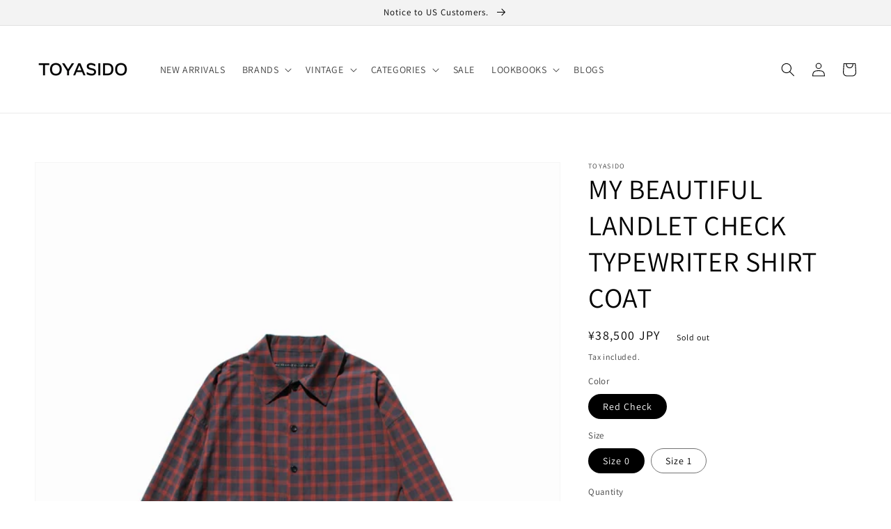

--- FILE ---
content_type: text/html; charset=utf-8
request_url: https://toyasido.com/products/my-beautiful-landlet-check-typewriter-shirt-coat
body_size: 33694
content:
<!doctype html>
<html class="no-js" lang="en">
  <head>
    <meta charset="utf-8">
    <meta http-equiv="X-UA-Compatible" content="IE=edge">
    <meta name="viewport" content="width=device-width,initial-scale=1">
    <meta name="theme-color" content="">
    <link rel="canonical" href="https://toyasido.com/products/my-beautiful-landlet-check-typewriter-shirt-coat">
    <link rel="preconnect" href="https://cdn.shopify.com" crossorigin><link rel="icon" type="image/png" href="//toyasido.com/cdn/shop/files/tttttttt_ccc3908d-174c-4767-ac0b-b7a136fff1ed_32x32.png?v=1676221205"><link rel="preconnect" href="https://fonts.shopifycdn.com" crossorigin><title>
      MY BEAUTIFUL LANDLET CHECK TYPEWRITER SHIRT COAT
 &ndash; TOYASIDO</title>

    
      <meta name="description" content="WM08-SC231082, 23SS, コートを羽織るイメージで作成したチェックシャツコート。コットン100%のタイプライターを使用。RED CHECK。">
    

    

<meta property="og:site_name" content="TOYASIDO">
<meta property="og:url" content="https://toyasido.com/products/my-beautiful-landlet-check-typewriter-shirt-coat">
<meta property="og:title" content="MY BEAUTIFUL LANDLET CHECK TYPEWRITER SHIRT COAT">
<meta property="og:type" content="product">
<meta property="og:description" content="WM08-SC231082, 23SS, コートを羽織るイメージで作成したチェックシャツコート。コットン100%のタイプライターを使用。RED CHECK。"><meta property="og:image" content="http://toyasido.com/cdn/shop/products/MRED-1.jpg?v=1679210765">
  <meta property="og:image:secure_url" content="https://toyasido.com/cdn/shop/products/MRED-1.jpg?v=1679210765">
  <meta property="og:image:width" content="3600">
  <meta property="og:image:height" content="5400"><meta property="og:price:amount" content="38,500">
  <meta property="og:price:currency" content="JPY"><meta name="twitter:site" content="@toyasido"><meta name="twitter:card" content="summary_large_image">
<meta name="twitter:title" content="MY BEAUTIFUL LANDLET CHECK TYPEWRITER SHIRT COAT">
<meta name="twitter:description" content="WM08-SC231082, 23SS, コートを羽織るイメージで作成したチェックシャツコート。コットン100%のタイプライターを使用。RED CHECK。">


    <script src="//toyasido.com/cdn/shop/t/12/assets/global.js?v=14237263177399231171635174855" defer="defer"></script>
    <script>window.performance && window.performance.mark && window.performance.mark('shopify.content_for_header.start');</script><meta name="facebook-domain-verification" content="2vq88p5u2l07fshk73a7kct0tvznzp">
<meta id="shopify-digital-wallet" name="shopify-digital-wallet" content="/55008297168/digital_wallets/dialog">
<meta name="shopify-checkout-api-token" content="1645ac0d503f88c1c12bf1d71756d10a">
<meta id="in-context-paypal-metadata" data-shop-id="55008297168" data-venmo-supported="false" data-environment="production" data-locale="en_US" data-paypal-v4="true" data-currency="JPY">
<link rel="alternate" type="application/json+oembed" href="https://toyasido.com/products/my-beautiful-landlet-check-typewriter-shirt-coat.oembed">
<script async="async" src="/checkouts/internal/preloads.js?locale=en-JP"></script>
<link rel="preconnect" href="https://shop.app" crossorigin="anonymous">
<script async="async" src="https://shop.app/checkouts/internal/preloads.js?locale=en-JP&shop_id=55008297168" crossorigin="anonymous"></script>
<script id="apple-pay-shop-capabilities" type="application/json">{"shopId":55008297168,"countryCode":"JP","currencyCode":"JPY","merchantCapabilities":["supports3DS"],"merchantId":"gid:\/\/shopify\/Shop\/55008297168","merchantName":"TOYASIDO","requiredBillingContactFields":["postalAddress","email","phone"],"requiredShippingContactFields":["postalAddress","email","phone"],"shippingType":"shipping","supportedNetworks":["visa","masterCard","amex","jcb","discover"],"total":{"type":"pending","label":"TOYASIDO","amount":"1.00"},"shopifyPaymentsEnabled":true,"supportsSubscriptions":true}</script>
<script id="shopify-features" type="application/json">{"accessToken":"1645ac0d503f88c1c12bf1d71756d10a","betas":["rich-media-storefront-analytics"],"domain":"toyasido.com","predictiveSearch":true,"shopId":55008297168,"locale":"en"}</script>
<script>var Shopify = Shopify || {};
Shopify.shop = "toyasido.myshopify.com";
Shopify.locale = "en";
Shopify.currency = {"active":"JPY","rate":"1.0"};
Shopify.country = "JP";
Shopify.theme = {"name":"toyasidoparttwo","id":127021875408,"schema_name":"Dawn","schema_version":"2.3.0","theme_store_id":887,"role":"main"};
Shopify.theme.handle = "null";
Shopify.theme.style = {"id":null,"handle":null};
Shopify.cdnHost = "toyasido.com/cdn";
Shopify.routes = Shopify.routes || {};
Shopify.routes.root = "/";</script>
<script type="module">!function(o){(o.Shopify=o.Shopify||{}).modules=!0}(window);</script>
<script>!function(o){function n(){var o=[];function n(){o.push(Array.prototype.slice.apply(arguments))}return n.q=o,n}var t=o.Shopify=o.Shopify||{};t.loadFeatures=n(),t.autoloadFeatures=n()}(window);</script>
<script>
  window.ShopifyPay = window.ShopifyPay || {};
  window.ShopifyPay.apiHost = "shop.app\/pay";
  window.ShopifyPay.redirectState = null;
</script>
<script id="shop-js-analytics" type="application/json">{"pageType":"product"}</script>
<script defer="defer" async type="module" src="//toyasido.com/cdn/shopifycloud/shop-js/modules/v2/client.init-shop-cart-sync_BT-GjEfc.en.esm.js"></script>
<script defer="defer" async type="module" src="//toyasido.com/cdn/shopifycloud/shop-js/modules/v2/chunk.common_D58fp_Oc.esm.js"></script>
<script defer="defer" async type="module" src="//toyasido.com/cdn/shopifycloud/shop-js/modules/v2/chunk.modal_xMitdFEc.esm.js"></script>
<script type="module">
  await import("//toyasido.com/cdn/shopifycloud/shop-js/modules/v2/client.init-shop-cart-sync_BT-GjEfc.en.esm.js");
await import("//toyasido.com/cdn/shopifycloud/shop-js/modules/v2/chunk.common_D58fp_Oc.esm.js");
await import("//toyasido.com/cdn/shopifycloud/shop-js/modules/v2/chunk.modal_xMitdFEc.esm.js");

  window.Shopify.SignInWithShop?.initShopCartSync?.({"fedCMEnabled":true,"windoidEnabled":true});

</script>
<script>
  window.Shopify = window.Shopify || {};
  if (!window.Shopify.featureAssets) window.Shopify.featureAssets = {};
  window.Shopify.featureAssets['shop-js'] = {"shop-cart-sync":["modules/v2/client.shop-cart-sync_DZOKe7Ll.en.esm.js","modules/v2/chunk.common_D58fp_Oc.esm.js","modules/v2/chunk.modal_xMitdFEc.esm.js"],"init-fed-cm":["modules/v2/client.init-fed-cm_B6oLuCjv.en.esm.js","modules/v2/chunk.common_D58fp_Oc.esm.js","modules/v2/chunk.modal_xMitdFEc.esm.js"],"shop-cash-offers":["modules/v2/client.shop-cash-offers_D2sdYoxE.en.esm.js","modules/v2/chunk.common_D58fp_Oc.esm.js","modules/v2/chunk.modal_xMitdFEc.esm.js"],"shop-login-button":["modules/v2/client.shop-login-button_QeVjl5Y3.en.esm.js","modules/v2/chunk.common_D58fp_Oc.esm.js","modules/v2/chunk.modal_xMitdFEc.esm.js"],"pay-button":["modules/v2/client.pay-button_DXTOsIq6.en.esm.js","modules/v2/chunk.common_D58fp_Oc.esm.js","modules/v2/chunk.modal_xMitdFEc.esm.js"],"shop-button":["modules/v2/client.shop-button_DQZHx9pm.en.esm.js","modules/v2/chunk.common_D58fp_Oc.esm.js","modules/v2/chunk.modal_xMitdFEc.esm.js"],"avatar":["modules/v2/client.avatar_BTnouDA3.en.esm.js"],"init-windoid":["modules/v2/client.init-windoid_CR1B-cfM.en.esm.js","modules/v2/chunk.common_D58fp_Oc.esm.js","modules/v2/chunk.modal_xMitdFEc.esm.js"],"init-shop-for-new-customer-accounts":["modules/v2/client.init-shop-for-new-customer-accounts_C_vY_xzh.en.esm.js","modules/v2/client.shop-login-button_QeVjl5Y3.en.esm.js","modules/v2/chunk.common_D58fp_Oc.esm.js","modules/v2/chunk.modal_xMitdFEc.esm.js"],"init-shop-email-lookup-coordinator":["modules/v2/client.init-shop-email-lookup-coordinator_BI7n9ZSv.en.esm.js","modules/v2/chunk.common_D58fp_Oc.esm.js","modules/v2/chunk.modal_xMitdFEc.esm.js"],"init-shop-cart-sync":["modules/v2/client.init-shop-cart-sync_BT-GjEfc.en.esm.js","modules/v2/chunk.common_D58fp_Oc.esm.js","modules/v2/chunk.modal_xMitdFEc.esm.js"],"shop-toast-manager":["modules/v2/client.shop-toast-manager_DiYdP3xc.en.esm.js","modules/v2/chunk.common_D58fp_Oc.esm.js","modules/v2/chunk.modal_xMitdFEc.esm.js"],"init-customer-accounts":["modules/v2/client.init-customer-accounts_D9ZNqS-Q.en.esm.js","modules/v2/client.shop-login-button_QeVjl5Y3.en.esm.js","modules/v2/chunk.common_D58fp_Oc.esm.js","modules/v2/chunk.modal_xMitdFEc.esm.js"],"init-customer-accounts-sign-up":["modules/v2/client.init-customer-accounts-sign-up_iGw4briv.en.esm.js","modules/v2/client.shop-login-button_QeVjl5Y3.en.esm.js","modules/v2/chunk.common_D58fp_Oc.esm.js","modules/v2/chunk.modal_xMitdFEc.esm.js"],"shop-follow-button":["modules/v2/client.shop-follow-button_CqMgW2wH.en.esm.js","modules/v2/chunk.common_D58fp_Oc.esm.js","modules/v2/chunk.modal_xMitdFEc.esm.js"],"checkout-modal":["modules/v2/client.checkout-modal_xHeaAweL.en.esm.js","modules/v2/chunk.common_D58fp_Oc.esm.js","modules/v2/chunk.modal_xMitdFEc.esm.js"],"shop-login":["modules/v2/client.shop-login_D91U-Q7h.en.esm.js","modules/v2/chunk.common_D58fp_Oc.esm.js","modules/v2/chunk.modal_xMitdFEc.esm.js"],"lead-capture":["modules/v2/client.lead-capture_BJmE1dJe.en.esm.js","modules/v2/chunk.common_D58fp_Oc.esm.js","modules/v2/chunk.modal_xMitdFEc.esm.js"],"payment-terms":["modules/v2/client.payment-terms_Ci9AEqFq.en.esm.js","modules/v2/chunk.common_D58fp_Oc.esm.js","modules/v2/chunk.modal_xMitdFEc.esm.js"]};
</script>
<script>(function() {
  var isLoaded = false;
  function asyncLoad() {
    if (isLoaded) return;
    isLoaded = true;
    var urls = ["https:\/\/cdn.nfcube.com\/instafeed-bb51511b8eeb5c7e390277507deea270.js?shop=toyasido.myshopify.com"];
    for (var i = 0; i < urls.length; i++) {
      var s = document.createElement('script');
      s.type = 'text/javascript';
      s.async = true;
      s.src = urls[i];
      var x = document.getElementsByTagName('script')[0];
      x.parentNode.insertBefore(s, x);
    }
  };
  if(window.attachEvent) {
    window.attachEvent('onload', asyncLoad);
  } else {
    window.addEventListener('load', asyncLoad, false);
  }
})();</script>
<script id="__st">var __st={"a":55008297168,"offset":32400,"reqid":"6ae03072-4690-4067-8990-111323e8e94d-1769378825","pageurl":"toyasido.com\/products\/my-beautiful-landlet-check-typewriter-shirt-coat","u":"f96a01f168f1","p":"product","rtyp":"product","rid":7857885282512};</script>
<script>window.ShopifyPaypalV4VisibilityTracking = true;</script>
<script id="captcha-bootstrap">!function(){'use strict';const t='contact',e='account',n='new_comment',o=[[t,t],['blogs',n],['comments',n],[t,'customer']],c=[[e,'customer_login'],[e,'guest_login'],[e,'recover_customer_password'],[e,'create_customer']],r=t=>t.map((([t,e])=>`form[action*='/${t}']:not([data-nocaptcha='true']) input[name='form_type'][value='${e}']`)).join(','),a=t=>()=>t?[...document.querySelectorAll(t)].map((t=>t.form)):[];function s(){const t=[...o],e=r(t);return a(e)}const i='password',u='form_key',d=['recaptcha-v3-token','g-recaptcha-response','h-captcha-response',i],f=()=>{try{return window.sessionStorage}catch{return}},m='__shopify_v',_=t=>t.elements[u];function p(t,e,n=!1){try{const o=window.sessionStorage,c=JSON.parse(o.getItem(e)),{data:r}=function(t){const{data:e,action:n}=t;return t[m]||n?{data:e,action:n}:{data:t,action:n}}(c);for(const[e,n]of Object.entries(r))t.elements[e]&&(t.elements[e].value=n);n&&o.removeItem(e)}catch(o){console.error('form repopulation failed',{error:o})}}const l='form_type',E='cptcha';function T(t){t.dataset[E]=!0}const w=window,h=w.document,L='Shopify',v='ce_forms',y='captcha';let A=!1;((t,e)=>{const n=(g='f06e6c50-85a8-45c8-87d0-21a2b65856fe',I='https://cdn.shopify.com/shopifycloud/storefront-forms-hcaptcha/ce_storefront_forms_captcha_hcaptcha.v1.5.2.iife.js',D={infoText:'Protected by hCaptcha',privacyText:'Privacy',termsText:'Terms'},(t,e,n)=>{const o=w[L][v],c=o.bindForm;if(c)return c(t,g,e,D).then(n);var r;o.q.push([[t,g,e,D],n]),r=I,A||(h.body.append(Object.assign(h.createElement('script'),{id:'captcha-provider',async:!0,src:r})),A=!0)});var g,I,D;w[L]=w[L]||{},w[L][v]=w[L][v]||{},w[L][v].q=[],w[L][y]=w[L][y]||{},w[L][y].protect=function(t,e){n(t,void 0,e),T(t)},Object.freeze(w[L][y]),function(t,e,n,w,h,L){const[v,y,A,g]=function(t,e,n){const i=e?o:[],u=t?c:[],d=[...i,...u],f=r(d),m=r(i),_=r(d.filter((([t,e])=>n.includes(e))));return[a(f),a(m),a(_),s()]}(w,h,L),I=t=>{const e=t.target;return e instanceof HTMLFormElement?e:e&&e.form},D=t=>v().includes(t);t.addEventListener('submit',(t=>{const e=I(t);if(!e)return;const n=D(e)&&!e.dataset.hcaptchaBound&&!e.dataset.recaptchaBound,o=_(e),c=g().includes(e)&&(!o||!o.value);(n||c)&&t.preventDefault(),c&&!n&&(function(t){try{if(!f())return;!function(t){const e=f();if(!e)return;const n=_(t);if(!n)return;const o=n.value;o&&e.removeItem(o)}(t);const e=Array.from(Array(32),(()=>Math.random().toString(36)[2])).join('');!function(t,e){_(t)||t.append(Object.assign(document.createElement('input'),{type:'hidden',name:u})),t.elements[u].value=e}(t,e),function(t,e){const n=f();if(!n)return;const o=[...t.querySelectorAll(`input[type='${i}']`)].map((({name:t})=>t)),c=[...d,...o],r={};for(const[a,s]of new FormData(t).entries())c.includes(a)||(r[a]=s);n.setItem(e,JSON.stringify({[m]:1,action:t.action,data:r}))}(t,e)}catch(e){console.error('failed to persist form',e)}}(e),e.submit())}));const S=(t,e)=>{t&&!t.dataset[E]&&(n(t,e.some((e=>e===t))),T(t))};for(const o of['focusin','change'])t.addEventListener(o,(t=>{const e=I(t);D(e)&&S(e,y())}));const B=e.get('form_key'),M=e.get(l),P=B&&M;t.addEventListener('DOMContentLoaded',(()=>{const t=y();if(P)for(const e of t)e.elements[l].value===M&&p(e,B);[...new Set([...A(),...v().filter((t=>'true'===t.dataset.shopifyCaptcha))])].forEach((e=>S(e,t)))}))}(h,new URLSearchParams(w.location.search),n,t,e,['guest_login'])})(!0,!0)}();</script>
<script integrity="sha256-4kQ18oKyAcykRKYeNunJcIwy7WH5gtpwJnB7kiuLZ1E=" data-source-attribution="shopify.loadfeatures" defer="defer" src="//toyasido.com/cdn/shopifycloud/storefront/assets/storefront/load_feature-a0a9edcb.js" crossorigin="anonymous"></script>
<script crossorigin="anonymous" defer="defer" src="//toyasido.com/cdn/shopifycloud/storefront/assets/shopify_pay/storefront-65b4c6d7.js?v=20250812"></script>
<script data-source-attribution="shopify.dynamic_checkout.dynamic.init">var Shopify=Shopify||{};Shopify.PaymentButton=Shopify.PaymentButton||{isStorefrontPortableWallets:!0,init:function(){window.Shopify.PaymentButton.init=function(){};var t=document.createElement("script");t.src="https://toyasido.com/cdn/shopifycloud/portable-wallets/latest/portable-wallets.en.js",t.type="module",document.head.appendChild(t)}};
</script>
<script data-source-attribution="shopify.dynamic_checkout.buyer_consent">
  function portableWalletsHideBuyerConsent(e){var t=document.getElementById("shopify-buyer-consent"),n=document.getElementById("shopify-subscription-policy-button");t&&n&&(t.classList.add("hidden"),t.setAttribute("aria-hidden","true"),n.removeEventListener("click",e))}function portableWalletsShowBuyerConsent(e){var t=document.getElementById("shopify-buyer-consent"),n=document.getElementById("shopify-subscription-policy-button");t&&n&&(t.classList.remove("hidden"),t.removeAttribute("aria-hidden"),n.addEventListener("click",e))}window.Shopify?.PaymentButton&&(window.Shopify.PaymentButton.hideBuyerConsent=portableWalletsHideBuyerConsent,window.Shopify.PaymentButton.showBuyerConsent=portableWalletsShowBuyerConsent);
</script>
<script data-source-attribution="shopify.dynamic_checkout.cart.bootstrap">document.addEventListener("DOMContentLoaded",(function(){function t(){return document.querySelector("shopify-accelerated-checkout-cart, shopify-accelerated-checkout")}if(t())Shopify.PaymentButton.init();else{new MutationObserver((function(e,n){t()&&(Shopify.PaymentButton.init(),n.disconnect())})).observe(document.body,{childList:!0,subtree:!0})}}));
</script>
<script id='scb4127' type='text/javascript' async='' src='https://toyasido.com/cdn/shopifycloud/privacy-banner/storefront-banner.js'></script><link id="shopify-accelerated-checkout-styles" rel="stylesheet" media="screen" href="https://toyasido.com/cdn/shopifycloud/portable-wallets/latest/accelerated-checkout-backwards-compat.css" crossorigin="anonymous">
<style id="shopify-accelerated-checkout-cart">
        #shopify-buyer-consent {
  margin-top: 1em;
  display: inline-block;
  width: 100%;
}

#shopify-buyer-consent.hidden {
  display: none;
}

#shopify-subscription-policy-button {
  background: none;
  border: none;
  padding: 0;
  text-decoration: underline;
  font-size: inherit;
  cursor: pointer;
}

#shopify-subscription-policy-button::before {
  box-shadow: none;
}

      </style>
<script id="sections-script" data-sections="main-product,header,footer" defer="defer" src="//toyasido.com/cdn/shop/t/12/compiled_assets/scripts.js?v=4041"></script>
<script>window.performance && window.performance.mark && window.performance.mark('shopify.content_for_header.end');</script>


    <style data-shopify>
      @font-face {
  font-family: Assistant;
  font-weight: 400;
  font-style: normal;
  font-display: swap;
  src: url("//toyasido.com/cdn/fonts/assistant/assistant_n4.9120912a469cad1cc292572851508ca49d12e768.woff2") format("woff2"),
       url("//toyasido.com/cdn/fonts/assistant/assistant_n4.6e9875ce64e0fefcd3f4446b7ec9036b3ddd2985.woff") format("woff");
}

      @font-face {
  font-family: Assistant;
  font-weight: 700;
  font-style: normal;
  font-display: swap;
  src: url("//toyasido.com/cdn/fonts/assistant/assistant_n7.bf44452348ec8b8efa3aa3068825305886b1c83c.woff2") format("woff2"),
       url("//toyasido.com/cdn/fonts/assistant/assistant_n7.0c887fee83f6b3bda822f1150b912c72da0f7b64.woff") format("woff");
}

      
      
      @font-face {
  font-family: Assistant;
  font-weight: 400;
  font-style: normal;
  font-display: swap;
  src: url("//toyasido.com/cdn/fonts/assistant/assistant_n4.9120912a469cad1cc292572851508ca49d12e768.woff2") format("woff2"),
       url("//toyasido.com/cdn/fonts/assistant/assistant_n4.6e9875ce64e0fefcd3f4446b7ec9036b3ddd2985.woff") format("woff");
}


      :root {
        --font-body-family: Assistant, sans-serif;
        --font-body-style: normal;
        --font-body-weight: 400;

        --font-heading-family: Assistant, sans-serif;
        --font-heading-style: normal;
        --font-heading-weight: 400;

        --font-body-scale: 1.0;
        --font-heading-scale: 1.0;

        --color-base-text: 0, 0, 0;
        --color-base-background-1: 255, 255, 255;
        --color-base-background-2: 243, 243, 243;
        --color-base-solid-button-labels: 255, 255, 255;
        --color-base-outline-button-labels: 0, 0, 0;
        --color-base-accent-1: 18, 18, 18;
        --color-base-accent-2: 252, 22, 22;
        --payment-terms-background-color: #FFFFFF;

        --gradient-base-background-1: #FFFFFF;
        --gradient-base-background-2: #F3F3F3;
        --gradient-base-accent-1: #121212;
        --gradient-base-accent-2: #fc1616;

        --page-width: 160rem;
        --page-width-margin: 2rem;
      }

      *,
      *::before,
      *::after {
        box-sizing: inherit;
      }

      html {
        box-sizing: border-box;
        font-size: calc(var(--font-body-scale) * 62.5%);
        height: 100%;
      }

      body {
        display: grid;
        grid-template-rows: auto auto 1fr auto;
        grid-template-columns: 100%;
        min-height: 100%;
        margin: 0;
        font-size: 1.5rem;
        letter-spacing: 0.06rem;
        line-height: calc(1 + 0.8 / var(--font-body-scale));
        font-family: var(--font-body-family);
        font-style: var(--font-body-style);
        font-weight: var(--font-body-weight);
      }

      @media screen and (min-width: 750px) {
        body {
          font-size: 1.6rem;
        }
      }
    </style>

    <link href="//toyasido.com/cdn/shop/t/12/assets/base.css?v=182897356182110133871635174867" rel="stylesheet" type="text/css" media="all" />
<link rel="preload" as="font" href="//toyasido.com/cdn/fonts/assistant/assistant_n4.9120912a469cad1cc292572851508ca49d12e768.woff2" type="font/woff2" crossorigin><link rel="preload" as="font" href="//toyasido.com/cdn/fonts/assistant/assistant_n4.9120912a469cad1cc292572851508ca49d12e768.woff2" type="font/woff2" crossorigin><link rel="stylesheet" href="//toyasido.com/cdn/shop/t/12/assets/component-predictive-search.css?v=10425135875555615991635174852" media="print" onload="this.media='all'"><script>document.documentElement.className = document.documentElement.className.replace('no-js', 'js');</script>
  <script type="text/javascript">
  window.Rivo = window.Rivo || {};
  window.Rivo.common = window.Rivo.common || {};
  window.Rivo.common.shop = {
    permanent_domain: 'toyasido.myshopify.com',
    currency: "JPY",
    money_format: "¥{{amount_no_decimals}}",
    id: 55008297168
  };
  

  window.Rivo.common.template = 'product';
  window.Rivo.common.cart = {};
  window.Rivo.common.vapid_public_key = "BJuXCmrtTK335SuczdNVYrGVtP_WXn4jImChm49st7K7z7e8gxSZUKk4DhUpk8j2Xpiw5G4-ylNbMKLlKkUEU98=";
  window.Rivo.global_config = {"asset_urls":{"loy":{"api_js":"https:\/\/cdn.shopify.com\/s\/files\/1\/0194\/1736\/6592\/t\/1\/assets\/ba_rivo_api.js?v=1683947820","init_js":"https:\/\/cdn.shopify.com\/s\/files\/1\/0194\/1736\/6592\/t\/1\/assets\/ba_loy_init.js?v=1683947811","referrals_js":"https:\/\/cdn.shopify.com\/s\/files\/1\/0194\/1736\/6592\/t\/1\/assets\/ba_loy_referrals.js?v=1683947816","referrals_css":"https:\/\/cdn.shopify.com\/s\/files\/1\/0194\/1736\/6592\/t\/1\/assets\/ba_loy_referrals.css?v=1678639051","widget_js":"https:\/\/cdn.shopify.com\/s\/files\/1\/0194\/1736\/6592\/t\/1\/assets\/ba_loy_widget.js?v=1683947812","widget_css":"https:\/\/cdn.shopify.com\/s\/files\/1\/0194\/1736\/6592\/t\/1\/assets\/ba_loy_widget.css?v=1673976822","page_init_js":"https:\/\/cdn.shopify.com\/s\/files\/1\/0194\/1736\/6592\/t\/1\/assets\/ba_loy_page_init.js?v=1683947814","page_widget_js":"https:\/\/cdn.shopify.com\/s\/files\/1\/0194\/1736\/6592\/t\/1\/assets\/ba_loy_page_widget.js?v=1683947815","page_widget_css":"https:\/\/cdn.shopify.com\/s\/files\/1\/0194\/1736\/6592\/t\/1\/assets\/ba_loy_page.css?v=1673976829","page_preview_js":"\/assets\/msg\/loy_page_preview.js"},"rev":{"init_js":"https:\/\/cdn.shopify.com\/s\/files\/1\/0194\/1736\/6592\/t\/1\/assets\/ba_rev_init.js?v=1681565796","display_js":"https:\/\/cdn.shopify.com\/s\/files\/1\/0194\/1736\/6592\/t\/1\/assets\/ba_rev_display.js?v=1681565799","modal_js":"https:\/\/cdn.shopify.com\/s\/files\/1\/0194\/1736\/6592\/t\/1\/assets\/ba_rev_modal.js?v=1681565797","widget_css":"https:\/\/cdn.shopify.com\/s\/files\/1\/0194\/1736\/6592\/t\/1\/assets\/ba_rev_widget.css?v=1680320455","modal_css":"https:\/\/cdn.shopify.com\/s\/files\/1\/0194\/1736\/6592\/t\/1\/assets\/ba_rev_modal.css?v=1680295707"},"pu":{"init_js":"https:\/\/cdn.shopify.com\/s\/files\/1\/0194\/1736\/6592\/t\/1\/assets\/ba_pu_init.js?v=1635877170"},"widgets":{"init_js":"https:\/\/cdn.shopify.com\/s\/files\/1\/0194\/1736\/6592\/t\/1\/assets\/ba_widget_init.js?v=1679987682","modal_js":"https:\/\/cdn.shopify.com\/s\/files\/1\/0194\/1736\/6592\/t\/1\/assets\/ba_widget_modal.js?v=1679987684","modal_css":"https:\/\/cdn.shopify.com\/s\/files\/1\/0194\/1736\/6592\/t\/1\/assets\/ba_widget_modal.css?v=1654723622"},"forms":{"init_js":"https:\/\/cdn.shopify.com\/s\/files\/1\/0194\/1736\/6592\/t\/1\/assets\/ba_forms_init.js?v=1683947818","widget_js":"https:\/\/cdn.shopify.com\/s\/files\/1\/0194\/1736\/6592\/t\/1\/assets\/ba_forms_widget.js?v=1683947819","forms_css":"https:\/\/cdn.shopify.com\/s\/files\/1\/0194\/1736\/6592\/t\/1\/assets\/ba_forms.css?v=1654711758"},"global":{"helper_js":"https:\/\/cdn.shopify.com\/s\/files\/1\/0194\/1736\/6592\/t\/1\/assets\/ba_tracking.js?v=1680229884"}},"proxy_paths":{"pop":"\/apps\/ba-pop","app_metrics":"\/apps\/ba-pop\/app_metrics","push_subscription":"\/apps\/ba-pop\/push"},"aat":["pop"],"pv":false,"sts":false,"bam":false,"batc":false,"base_money_format":"¥{{amount_no_decimals}}","loy_js_api_enabled":false,"shop":{"name":"TOYASIDO","domain":"toyasido.com"}};

  
    if (window.Rivo.common.template == 'product'){
      window.Rivo.common.product = {
        id: 7857885282512, price: 3850000, handle: "my-beautiful-landlet-check-typewriter-shirt-coat", tags: ["Fashion","Japan","MY BEAUTIFUL LANDLET","Oversize","soldout","Tokyo","TOYASIDO","toyasido.com","Unisex","とやしど","オーバーサイズ","トヤシド","マイビューティフルランドレット","ユニセックス","リラックス","日本","東京"],
        available: false, title: "MY BEAUTIFUL LANDLET CHECK TYPEWRITER SHIRT COAT", variants: [{"id":43245265158352,"title":"Red Check \/ Size 0","option1":"Red Check","option2":"Size 0","option3":null,"sku":"1452230-0382-RC00","requires_shipping":true,"taxable":true,"featured_image":null,"available":false,"name":"MY BEAUTIFUL LANDLET CHECK TYPEWRITER SHIRT COAT - Red Check \/ Size 0","public_title":"Red Check \/ Size 0","options":["Red Check","Size 0"],"price":3850000,"weight":0,"compare_at_price":null,"inventory_management":"shopify","barcode":"","requires_selling_plan":false,"selling_plan_allocations":[]},{"id":43245265191120,"title":"Red Check \/ Size 1","option1":"Red Check","option2":"Size 1","option3":null,"sku":"1452230-0382-RC01","requires_shipping":true,"taxable":true,"featured_image":null,"available":false,"name":"MY BEAUTIFUL LANDLET CHECK TYPEWRITER SHIRT COAT - Red Check \/ Size 1","public_title":"Red Check \/ Size 1","options":["Red Check","Size 1"],"price":3850000,"weight":0,"compare_at_price":null,"inventory_management":"shopify","barcode":"","requires_selling_plan":false,"selling_plan_allocations":[]}]
      };
    }
  




    window.Rivo.widgets_config = {"id":88909,"active":false,"frequency_limit_amount":2,"frequency_limit_time_unit":"days","background_image":{"position":"none"},"initial_state":{"body":"Sign up and unlock your instant discount","title":"Get 10% off your order","cta_text":"Claim Discount","show_email":true,"action_text":"Saving...","footer_text":"You are signing up to receive communication via email and can unsubscribe at any time.","dismiss_text":"No thanks","email_placeholder":"Email Address","phone_placeholder":"Phone Number","show_phone_number":false},"success_state":{"body":"Thanks for subscribing. Copy your discount code and apply to your next order.","title":"Discount Unlocked 🎉","cta_text":"Continue shopping","cta_action":"dismiss"},"closed_state":{"action":"close_widget","font_size":"20","action_text":"GET 10% OFF","display_offset":"300","display_position":"left"},"error_state":{"submit_error":"Sorry, please try again later","invalid_email":"Please enter valid email address!","error_subscribing":"Error subscribing, try again later","already_registered":"You have already registered","invalid_phone_number":"Please enter valid phone number!"},"trigger":{"delay":0},"colors":{"link_color":"#4FC3F7","sticky_bar_bg":"#C62828","cta_font_color":"#fff","body_font_color":"#000","sticky_bar_text":"#fff","background_color":"#fff","error_background":"#ffdede","error_text_color":"#ff2626","title_font_color":"#000","footer_font_color":"#bbb","dismiss_font_color":"#bbb","cta_background_color":"#000","sticky_coupon_bar_bg":"#286ef8","sticky_coupon_bar_text":"#fff"},"sticky_coupon_bar":{},"display_style":{"font":"Arial","size":"regular","align":"center"},"dismissable":true,"has_background":false,"opt_in_channels":["email"],"rules":[],"widget_css":".powered_by_rivo{\n  display: block;\n}\n.ba_widget_main_design {\n  background: #fff;\n}\n.ba_widget_content{text-align: center}\n.ba_widget_parent{\n  font-family: Arial;\n}\n.ba_widget_parent.background{\n}\n.ba_widget_left_content{\n}\n.ba_widget_right_content{\n}\n#ba_widget_cta_button:disabled{\n  background: #000cc;\n}\n#ba_widget_cta_button{\n  background: #000;\n  color: #fff;\n}\n#ba_widget_cta_button:after {\n  background: #000e0;\n}\n.ba_initial_state_title, .ba_success_state_title{\n  color: #000;\n}\n.ba_initial_state_body, .ba_success_state_body{\n  color: #000;\n}\n.ba_initial_state_dismiss_text{\n  color: #bbb;\n}\n.ba_initial_state_footer_text, .ba_initial_state_sms_agreement{\n  color: #bbb;\n}\n.ba_widget_error{\n  color: #ff2626;\n  background: #ffdede;\n}\n.ba_link_color{\n  color: #4FC3F7;\n}\n","custom_css":null,"logo":null};

</script>


<script type="text/javascript">
  

  //Global snippet for Rivo
  //this is updated automatically - do not edit manually.

  function loadScript(src, defer, done) {
    var js = document.createElement('script');
    js.src = src;
    js.defer = defer;
    js.onload = function(){done();};
    js.onerror = function(){
      done(new Error('Failed to load script ' + src));
    };
    document.head.appendChild(js);
  }

  function browserSupportsAllFeatures() {
    return window.Promise && window.fetch && window.Symbol;
  }

  if (browserSupportsAllFeatures()) {
    main();
  } else {
    loadScript('https://polyfill-fastly.net/v3/polyfill.min.js?features=Promise,fetch', true, main);
  }

  function loadAppScripts(){
     if (window.Rivo.global_config.aat.includes("loy")){
      loadScript(window.Rivo.global_config.asset_urls.loy.init_js, true, function(){});
     }

     if (window.Rivo.global_config.aat.includes("rev")){
      loadScript(window.Rivo.global_config.asset_urls.rev.init_js, true, function(){});
     }

     if (window.Rivo.global_config.aat.includes("pu")){
      loadScript(window.Rivo.global_config.asset_urls.pu.init_js, true, function(){});
     }

     if (window.Rivo.global_config.aat.includes("pop") || window.Rivo.global_config.aat.includes("pu")){
      loadScript(window.Rivo.global_config.asset_urls.widgets.init_js, true, function(){});
     }
  }

  function main(err) {
    loadScript(window.Rivo.global_config.asset_urls.global.helper_js, false, loadAppScripts);
  }
</script>

<link href="https://monorail-edge.shopifysvc.com" rel="dns-prefetch">
<script>(function(){if ("sendBeacon" in navigator && "performance" in window) {try {var session_token_from_headers = performance.getEntriesByType('navigation')[0].serverTiming.find(x => x.name == '_s').description;} catch {var session_token_from_headers = undefined;}var session_cookie_matches = document.cookie.match(/_shopify_s=([^;]*)/);var session_token_from_cookie = session_cookie_matches && session_cookie_matches.length === 2 ? session_cookie_matches[1] : "";var session_token = session_token_from_headers || session_token_from_cookie || "";function handle_abandonment_event(e) {var entries = performance.getEntries().filter(function(entry) {return /monorail-edge.shopifysvc.com/.test(entry.name);});if (!window.abandonment_tracked && entries.length === 0) {window.abandonment_tracked = true;var currentMs = Date.now();var navigation_start = performance.timing.navigationStart;var payload = {shop_id: 55008297168,url: window.location.href,navigation_start,duration: currentMs - navigation_start,session_token,page_type: "product"};window.navigator.sendBeacon("https://monorail-edge.shopifysvc.com/v1/produce", JSON.stringify({schema_id: "online_store_buyer_site_abandonment/1.1",payload: payload,metadata: {event_created_at_ms: currentMs,event_sent_at_ms: currentMs}}));}}window.addEventListener('pagehide', handle_abandonment_event);}}());</script>
<script id="web-pixels-manager-setup">(function e(e,d,r,n,o){if(void 0===o&&(o={}),!Boolean(null===(a=null===(i=window.Shopify)||void 0===i?void 0:i.analytics)||void 0===a?void 0:a.replayQueue)){var i,a;window.Shopify=window.Shopify||{};var t=window.Shopify;t.analytics=t.analytics||{};var s=t.analytics;s.replayQueue=[],s.publish=function(e,d,r){return s.replayQueue.push([e,d,r]),!0};try{self.performance.mark("wpm:start")}catch(e){}var l=function(){var e={modern:/Edge?\/(1{2}[4-9]|1[2-9]\d|[2-9]\d{2}|\d{4,})\.\d+(\.\d+|)|Firefox\/(1{2}[4-9]|1[2-9]\d|[2-9]\d{2}|\d{4,})\.\d+(\.\d+|)|Chrom(ium|e)\/(9{2}|\d{3,})\.\d+(\.\d+|)|(Maci|X1{2}).+ Version\/(15\.\d+|(1[6-9]|[2-9]\d|\d{3,})\.\d+)([,.]\d+|)( \(\w+\)|)( Mobile\/\w+|) Safari\/|Chrome.+OPR\/(9{2}|\d{3,})\.\d+\.\d+|(CPU[ +]OS|iPhone[ +]OS|CPU[ +]iPhone|CPU IPhone OS|CPU iPad OS)[ +]+(15[._]\d+|(1[6-9]|[2-9]\d|\d{3,})[._]\d+)([._]\d+|)|Android:?[ /-](13[3-9]|1[4-9]\d|[2-9]\d{2}|\d{4,})(\.\d+|)(\.\d+|)|Android.+Firefox\/(13[5-9]|1[4-9]\d|[2-9]\d{2}|\d{4,})\.\d+(\.\d+|)|Android.+Chrom(ium|e)\/(13[3-9]|1[4-9]\d|[2-9]\d{2}|\d{4,})\.\d+(\.\d+|)|SamsungBrowser\/([2-9]\d|\d{3,})\.\d+/,legacy:/Edge?\/(1[6-9]|[2-9]\d|\d{3,})\.\d+(\.\d+|)|Firefox\/(5[4-9]|[6-9]\d|\d{3,})\.\d+(\.\d+|)|Chrom(ium|e)\/(5[1-9]|[6-9]\d|\d{3,})\.\d+(\.\d+|)([\d.]+$|.*Safari\/(?![\d.]+ Edge\/[\d.]+$))|(Maci|X1{2}).+ Version\/(10\.\d+|(1[1-9]|[2-9]\d|\d{3,})\.\d+)([,.]\d+|)( \(\w+\)|)( Mobile\/\w+|) Safari\/|Chrome.+OPR\/(3[89]|[4-9]\d|\d{3,})\.\d+\.\d+|(CPU[ +]OS|iPhone[ +]OS|CPU[ +]iPhone|CPU IPhone OS|CPU iPad OS)[ +]+(10[._]\d+|(1[1-9]|[2-9]\d|\d{3,})[._]\d+)([._]\d+|)|Android:?[ /-](13[3-9]|1[4-9]\d|[2-9]\d{2}|\d{4,})(\.\d+|)(\.\d+|)|Mobile Safari.+OPR\/([89]\d|\d{3,})\.\d+\.\d+|Android.+Firefox\/(13[5-9]|1[4-9]\d|[2-9]\d{2}|\d{4,})\.\d+(\.\d+|)|Android.+Chrom(ium|e)\/(13[3-9]|1[4-9]\d|[2-9]\d{2}|\d{4,})\.\d+(\.\d+|)|Android.+(UC? ?Browser|UCWEB|U3)[ /]?(15\.([5-9]|\d{2,})|(1[6-9]|[2-9]\d|\d{3,})\.\d+)\.\d+|SamsungBrowser\/(5\.\d+|([6-9]|\d{2,})\.\d+)|Android.+MQ{2}Browser\/(14(\.(9|\d{2,})|)|(1[5-9]|[2-9]\d|\d{3,})(\.\d+|))(\.\d+|)|K[Aa][Ii]OS\/(3\.\d+|([4-9]|\d{2,})\.\d+)(\.\d+|)/},d=e.modern,r=e.legacy,n=navigator.userAgent;return n.match(d)?"modern":n.match(r)?"legacy":"unknown"}(),u="modern"===l?"modern":"legacy",c=(null!=n?n:{modern:"",legacy:""})[u],f=function(e){return[e.baseUrl,"/wpm","/b",e.hashVersion,"modern"===e.buildTarget?"m":"l",".js"].join("")}({baseUrl:d,hashVersion:r,buildTarget:u}),m=function(e){var d=e.version,r=e.bundleTarget,n=e.surface,o=e.pageUrl,i=e.monorailEndpoint;return{emit:function(e){var a=e.status,t=e.errorMsg,s=(new Date).getTime(),l=JSON.stringify({metadata:{event_sent_at_ms:s},events:[{schema_id:"web_pixels_manager_load/3.1",payload:{version:d,bundle_target:r,page_url:o,status:a,surface:n,error_msg:t},metadata:{event_created_at_ms:s}}]});if(!i)return console&&console.warn&&console.warn("[Web Pixels Manager] No Monorail endpoint provided, skipping logging."),!1;try{return self.navigator.sendBeacon.bind(self.navigator)(i,l)}catch(e){}var u=new XMLHttpRequest;try{return u.open("POST",i,!0),u.setRequestHeader("Content-Type","text/plain"),u.send(l),!0}catch(e){return console&&console.warn&&console.warn("[Web Pixels Manager] Got an unhandled error while logging to Monorail."),!1}}}}({version:r,bundleTarget:l,surface:e.surface,pageUrl:self.location.href,monorailEndpoint:e.monorailEndpoint});try{o.browserTarget=l,function(e){var d=e.src,r=e.async,n=void 0===r||r,o=e.onload,i=e.onerror,a=e.sri,t=e.scriptDataAttributes,s=void 0===t?{}:t,l=document.createElement("script"),u=document.querySelector("head"),c=document.querySelector("body");if(l.async=n,l.src=d,a&&(l.integrity=a,l.crossOrigin="anonymous"),s)for(var f in s)if(Object.prototype.hasOwnProperty.call(s,f))try{l.dataset[f]=s[f]}catch(e){}if(o&&l.addEventListener("load",o),i&&l.addEventListener("error",i),u)u.appendChild(l);else{if(!c)throw new Error("Did not find a head or body element to append the script");c.appendChild(l)}}({src:f,async:!0,onload:function(){if(!function(){var e,d;return Boolean(null===(d=null===(e=window.Shopify)||void 0===e?void 0:e.analytics)||void 0===d?void 0:d.initialized)}()){var d=window.webPixelsManager.init(e)||void 0;if(d){var r=window.Shopify.analytics;r.replayQueue.forEach((function(e){var r=e[0],n=e[1],o=e[2];d.publishCustomEvent(r,n,o)})),r.replayQueue=[],r.publish=d.publishCustomEvent,r.visitor=d.visitor,r.initialized=!0}}},onerror:function(){return m.emit({status:"failed",errorMsg:"".concat(f," has failed to load")})},sri:function(e){var d=/^sha384-[A-Za-z0-9+/=]+$/;return"string"==typeof e&&d.test(e)}(c)?c:"",scriptDataAttributes:o}),m.emit({status:"loading"})}catch(e){m.emit({status:"failed",errorMsg:(null==e?void 0:e.message)||"Unknown error"})}}})({shopId: 55008297168,storefrontBaseUrl: "https://toyasido.com",extensionsBaseUrl: "https://extensions.shopifycdn.com/cdn/shopifycloud/web-pixels-manager",monorailEndpoint: "https://monorail-edge.shopifysvc.com/unstable/produce_batch",surface: "storefront-renderer",enabledBetaFlags: ["2dca8a86"],webPixelsConfigList: [{"id":"218005712","configuration":"{\"config\":\"{\\\"pixel_id\\\":\\\"G-C6Y6WYE9GX\\\",\\\"gtag_events\\\":[{\\\"type\\\":\\\"purchase\\\",\\\"action_label\\\":\\\"G-C6Y6WYE9GX\\\"},{\\\"type\\\":\\\"page_view\\\",\\\"action_label\\\":\\\"G-C6Y6WYE9GX\\\"},{\\\"type\\\":\\\"view_item\\\",\\\"action_label\\\":\\\"G-C6Y6WYE9GX\\\"},{\\\"type\\\":\\\"search\\\",\\\"action_label\\\":\\\"G-C6Y6WYE9GX\\\"},{\\\"type\\\":\\\"add_to_cart\\\",\\\"action_label\\\":\\\"G-C6Y6WYE9GX\\\"},{\\\"type\\\":\\\"begin_checkout\\\",\\\"action_label\\\":\\\"G-C6Y6WYE9GX\\\"},{\\\"type\\\":\\\"add_payment_info\\\",\\\"action_label\\\":\\\"G-C6Y6WYE9GX\\\"}],\\\"enable_monitoring_mode\\\":false}\"}","eventPayloadVersion":"v1","runtimeContext":"OPEN","scriptVersion":"b2a88bafab3e21179ed38636efcd8a93","type":"APP","apiClientId":1780363,"privacyPurposes":[],"dataSharingAdjustments":{"protectedCustomerApprovalScopes":["read_customer_address","read_customer_email","read_customer_name","read_customer_personal_data","read_customer_phone"]}},{"id":"62095568","configuration":"{\"pixel_id\":\"864967524136246\",\"pixel_type\":\"facebook_pixel\",\"metaapp_system_user_token\":\"-\"}","eventPayloadVersion":"v1","runtimeContext":"OPEN","scriptVersion":"ca16bc87fe92b6042fbaa3acc2fbdaa6","type":"APP","apiClientId":2329312,"privacyPurposes":["ANALYTICS","MARKETING","SALE_OF_DATA"],"dataSharingAdjustments":{"protectedCustomerApprovalScopes":["read_customer_address","read_customer_email","read_customer_name","read_customer_personal_data","read_customer_phone"]}},{"id":"shopify-app-pixel","configuration":"{}","eventPayloadVersion":"v1","runtimeContext":"STRICT","scriptVersion":"0450","apiClientId":"shopify-pixel","type":"APP","privacyPurposes":["ANALYTICS","MARKETING"]},{"id":"shopify-custom-pixel","eventPayloadVersion":"v1","runtimeContext":"LAX","scriptVersion":"0450","apiClientId":"shopify-pixel","type":"CUSTOM","privacyPurposes":["ANALYTICS","MARKETING"]}],isMerchantRequest: false,initData: {"shop":{"name":"TOYASIDO","paymentSettings":{"currencyCode":"JPY"},"myshopifyDomain":"toyasido.myshopify.com","countryCode":"JP","storefrontUrl":"https:\/\/toyasido.com"},"customer":null,"cart":null,"checkout":null,"productVariants":[{"price":{"amount":38500.0,"currencyCode":"JPY"},"product":{"title":"MY BEAUTIFUL LANDLET CHECK TYPEWRITER SHIRT COAT","vendor":"TOYASIDO","id":"7857885282512","untranslatedTitle":"MY BEAUTIFUL LANDLET CHECK TYPEWRITER SHIRT COAT","url":"\/products\/my-beautiful-landlet-check-typewriter-shirt-coat","type":""},"id":"43245265158352","image":{"src":"\/\/toyasido.com\/cdn\/shop\/products\/MRED-1.jpg?v=1679210765"},"sku":"1452230-0382-RC00","title":"Red Check \/ Size 0","untranslatedTitle":"Red Check \/ Size 0"},{"price":{"amount":38500.0,"currencyCode":"JPY"},"product":{"title":"MY BEAUTIFUL LANDLET CHECK TYPEWRITER SHIRT COAT","vendor":"TOYASIDO","id":"7857885282512","untranslatedTitle":"MY BEAUTIFUL LANDLET CHECK TYPEWRITER SHIRT COAT","url":"\/products\/my-beautiful-landlet-check-typewriter-shirt-coat","type":""},"id":"43245265191120","image":{"src":"\/\/toyasido.com\/cdn\/shop\/products\/MRED-1.jpg?v=1679210765"},"sku":"1452230-0382-RC01","title":"Red Check \/ Size 1","untranslatedTitle":"Red Check \/ Size 1"}],"purchasingCompany":null},},"https://toyasido.com/cdn","fcfee988w5aeb613cpc8e4bc33m6693e112",{"modern":"","legacy":""},{"shopId":"55008297168","storefrontBaseUrl":"https:\/\/toyasido.com","extensionBaseUrl":"https:\/\/extensions.shopifycdn.com\/cdn\/shopifycloud\/web-pixels-manager","surface":"storefront-renderer","enabledBetaFlags":"[\"2dca8a86\"]","isMerchantRequest":"false","hashVersion":"fcfee988w5aeb613cpc8e4bc33m6693e112","publish":"custom","events":"[[\"page_viewed\",{}],[\"product_viewed\",{\"productVariant\":{\"price\":{\"amount\":38500.0,\"currencyCode\":\"JPY\"},\"product\":{\"title\":\"MY BEAUTIFUL LANDLET CHECK TYPEWRITER SHIRT COAT\",\"vendor\":\"TOYASIDO\",\"id\":\"7857885282512\",\"untranslatedTitle\":\"MY BEAUTIFUL LANDLET CHECK TYPEWRITER SHIRT COAT\",\"url\":\"\/products\/my-beautiful-landlet-check-typewriter-shirt-coat\",\"type\":\"\"},\"id\":\"43245265158352\",\"image\":{\"src\":\"\/\/toyasido.com\/cdn\/shop\/products\/MRED-1.jpg?v=1679210765\"},\"sku\":\"1452230-0382-RC00\",\"title\":\"Red Check \/ Size 0\",\"untranslatedTitle\":\"Red Check \/ Size 0\"}}]]"});</script><script>
  window.ShopifyAnalytics = window.ShopifyAnalytics || {};
  window.ShopifyAnalytics.meta = window.ShopifyAnalytics.meta || {};
  window.ShopifyAnalytics.meta.currency = 'JPY';
  var meta = {"product":{"id":7857885282512,"gid":"gid:\/\/shopify\/Product\/7857885282512","vendor":"TOYASIDO","type":"","handle":"my-beautiful-landlet-check-typewriter-shirt-coat","variants":[{"id":43245265158352,"price":3850000,"name":"MY BEAUTIFUL LANDLET CHECK TYPEWRITER SHIRT COAT - Red Check \/ Size 0","public_title":"Red Check \/ Size 0","sku":"1452230-0382-RC00"},{"id":43245265191120,"price":3850000,"name":"MY BEAUTIFUL LANDLET CHECK TYPEWRITER SHIRT COAT - Red Check \/ Size 1","public_title":"Red Check \/ Size 1","sku":"1452230-0382-RC01"}],"remote":false},"page":{"pageType":"product","resourceType":"product","resourceId":7857885282512,"requestId":"6ae03072-4690-4067-8990-111323e8e94d-1769378825"}};
  for (var attr in meta) {
    window.ShopifyAnalytics.meta[attr] = meta[attr];
  }
</script>
<script class="analytics">
  (function () {
    var customDocumentWrite = function(content) {
      var jquery = null;

      if (window.jQuery) {
        jquery = window.jQuery;
      } else if (window.Checkout && window.Checkout.$) {
        jquery = window.Checkout.$;
      }

      if (jquery) {
        jquery('body').append(content);
      }
    };

    var hasLoggedConversion = function(token) {
      if (token) {
        return document.cookie.indexOf('loggedConversion=' + token) !== -1;
      }
      return false;
    }

    var setCookieIfConversion = function(token) {
      if (token) {
        var twoMonthsFromNow = new Date(Date.now());
        twoMonthsFromNow.setMonth(twoMonthsFromNow.getMonth() + 2);

        document.cookie = 'loggedConversion=' + token + '; expires=' + twoMonthsFromNow;
      }
    }

    var trekkie = window.ShopifyAnalytics.lib = window.trekkie = window.trekkie || [];
    if (trekkie.integrations) {
      return;
    }
    trekkie.methods = [
      'identify',
      'page',
      'ready',
      'track',
      'trackForm',
      'trackLink'
    ];
    trekkie.factory = function(method) {
      return function() {
        var args = Array.prototype.slice.call(arguments);
        args.unshift(method);
        trekkie.push(args);
        return trekkie;
      };
    };
    for (var i = 0; i < trekkie.methods.length; i++) {
      var key = trekkie.methods[i];
      trekkie[key] = trekkie.factory(key);
    }
    trekkie.load = function(config) {
      trekkie.config = config || {};
      trekkie.config.initialDocumentCookie = document.cookie;
      var first = document.getElementsByTagName('script')[0];
      var script = document.createElement('script');
      script.type = 'text/javascript';
      script.onerror = function(e) {
        var scriptFallback = document.createElement('script');
        scriptFallback.type = 'text/javascript';
        scriptFallback.onerror = function(error) {
                var Monorail = {
      produce: function produce(monorailDomain, schemaId, payload) {
        var currentMs = new Date().getTime();
        var event = {
          schema_id: schemaId,
          payload: payload,
          metadata: {
            event_created_at_ms: currentMs,
            event_sent_at_ms: currentMs
          }
        };
        return Monorail.sendRequest("https://" + monorailDomain + "/v1/produce", JSON.stringify(event));
      },
      sendRequest: function sendRequest(endpointUrl, payload) {
        // Try the sendBeacon API
        if (window && window.navigator && typeof window.navigator.sendBeacon === 'function' && typeof window.Blob === 'function' && !Monorail.isIos12()) {
          var blobData = new window.Blob([payload], {
            type: 'text/plain'
          });

          if (window.navigator.sendBeacon(endpointUrl, blobData)) {
            return true;
          } // sendBeacon was not successful

        } // XHR beacon

        var xhr = new XMLHttpRequest();

        try {
          xhr.open('POST', endpointUrl);
          xhr.setRequestHeader('Content-Type', 'text/plain');
          xhr.send(payload);
        } catch (e) {
          console.log(e);
        }

        return false;
      },
      isIos12: function isIos12() {
        return window.navigator.userAgent.lastIndexOf('iPhone; CPU iPhone OS 12_') !== -1 || window.navigator.userAgent.lastIndexOf('iPad; CPU OS 12_') !== -1;
      }
    };
    Monorail.produce('monorail-edge.shopifysvc.com',
      'trekkie_storefront_load_errors/1.1',
      {shop_id: 55008297168,
      theme_id: 127021875408,
      app_name: "storefront",
      context_url: window.location.href,
      source_url: "//toyasido.com/cdn/s/trekkie.storefront.8d95595f799fbf7e1d32231b9a28fd43b70c67d3.min.js"});

        };
        scriptFallback.async = true;
        scriptFallback.src = '//toyasido.com/cdn/s/trekkie.storefront.8d95595f799fbf7e1d32231b9a28fd43b70c67d3.min.js';
        first.parentNode.insertBefore(scriptFallback, first);
      };
      script.async = true;
      script.src = '//toyasido.com/cdn/s/trekkie.storefront.8d95595f799fbf7e1d32231b9a28fd43b70c67d3.min.js';
      first.parentNode.insertBefore(script, first);
    };
    trekkie.load(
      {"Trekkie":{"appName":"storefront","development":false,"defaultAttributes":{"shopId":55008297168,"isMerchantRequest":null,"themeId":127021875408,"themeCityHash":"5596665922602524919","contentLanguage":"en","currency":"JPY","eventMetadataId":"a8501e61-0301-4fed-bec5-c9e7de9812fd"},"isServerSideCookieWritingEnabled":true,"monorailRegion":"shop_domain","enabledBetaFlags":["65f19447"]},"Session Attribution":{},"S2S":{"facebookCapiEnabled":true,"source":"trekkie-storefront-renderer","apiClientId":580111}}
    );

    var loaded = false;
    trekkie.ready(function() {
      if (loaded) return;
      loaded = true;

      window.ShopifyAnalytics.lib = window.trekkie;

      var originalDocumentWrite = document.write;
      document.write = customDocumentWrite;
      try { window.ShopifyAnalytics.merchantGoogleAnalytics.call(this); } catch(error) {};
      document.write = originalDocumentWrite;

      window.ShopifyAnalytics.lib.page(null,{"pageType":"product","resourceType":"product","resourceId":7857885282512,"requestId":"6ae03072-4690-4067-8990-111323e8e94d-1769378825","shopifyEmitted":true});

      var match = window.location.pathname.match(/checkouts\/(.+)\/(thank_you|post_purchase)/)
      var token = match? match[1]: undefined;
      if (!hasLoggedConversion(token)) {
        setCookieIfConversion(token);
        window.ShopifyAnalytics.lib.track("Viewed Product",{"currency":"JPY","variantId":43245265158352,"productId":7857885282512,"productGid":"gid:\/\/shopify\/Product\/7857885282512","name":"MY BEAUTIFUL LANDLET CHECK TYPEWRITER SHIRT COAT - Red Check \/ Size 0","price":"38500","sku":"1452230-0382-RC00","brand":"TOYASIDO","variant":"Red Check \/ Size 0","category":"","nonInteraction":true,"remote":false},undefined,undefined,{"shopifyEmitted":true});
      window.ShopifyAnalytics.lib.track("monorail:\/\/trekkie_storefront_viewed_product\/1.1",{"currency":"JPY","variantId":43245265158352,"productId":7857885282512,"productGid":"gid:\/\/shopify\/Product\/7857885282512","name":"MY BEAUTIFUL LANDLET CHECK TYPEWRITER SHIRT COAT - Red Check \/ Size 0","price":"38500","sku":"1452230-0382-RC00","brand":"TOYASIDO","variant":"Red Check \/ Size 0","category":"","nonInteraction":true,"remote":false,"referer":"https:\/\/toyasido.com\/products\/my-beautiful-landlet-check-typewriter-shirt-coat"});
      }
    });


        var eventsListenerScript = document.createElement('script');
        eventsListenerScript.async = true;
        eventsListenerScript.src = "//toyasido.com/cdn/shopifycloud/storefront/assets/shop_events_listener-3da45d37.js";
        document.getElementsByTagName('head')[0].appendChild(eventsListenerScript);

})();</script>
  <script>
  if (!window.ga || (window.ga && typeof window.ga !== 'function')) {
    window.ga = function ga() {
      (window.ga.q = window.ga.q || []).push(arguments);
      if (window.Shopify && window.Shopify.analytics && typeof window.Shopify.analytics.publish === 'function') {
        window.Shopify.analytics.publish("ga_stub_called", {}, {sendTo: "google_osp_migration"});
      }
      console.error("Shopify's Google Analytics stub called with:", Array.from(arguments), "\nSee https://help.shopify.com/manual/promoting-marketing/pixels/pixel-migration#google for more information.");
    };
    if (window.Shopify && window.Shopify.analytics && typeof window.Shopify.analytics.publish === 'function') {
      window.Shopify.analytics.publish("ga_stub_initialized", {}, {sendTo: "google_osp_migration"});
    }
  }
</script>
<script
  defer
  src="https://toyasido.com/cdn/shopifycloud/perf-kit/shopify-perf-kit-3.0.4.min.js"
  data-application="storefront-renderer"
  data-shop-id="55008297168"
  data-render-region="gcp-us-east1"
  data-page-type="product"
  data-theme-instance-id="127021875408"
  data-theme-name="Dawn"
  data-theme-version="2.3.0"
  data-monorail-region="shop_domain"
  data-resource-timing-sampling-rate="10"
  data-shs="true"
  data-shs-beacon="true"
  data-shs-export-with-fetch="true"
  data-shs-logs-sample-rate="1"
  data-shs-beacon-endpoint="https://toyasido.com/api/collect"
></script>
</head>

  <body class="gradient">
    <a class="skip-to-content-link button visually-hidden" href="#MainContent">
      Skip to content
    </a>

    <div id="shopify-section-announcement-bar" class="shopify-section"><div class="announcement-bar color-background-2 gradient" role="region" aria-label="Announcement" ><a href="/pages/notice-to-us-customers" class="announcement-bar__link link link--text focus-inset animate-arrow"><p class="announcement-bar__message h5">
                Notice to US Customers.
<svg viewBox="0 0 14 10" fill="none" aria-hidden="true" focusable="false" role="presentation" class="icon icon-arrow" xmlns="http://www.w3.org/2000/svg">
  <path fill-rule="evenodd" clip-rule="evenodd" d="M8.537.808a.5.5 0 01.817-.162l4 4a.5.5 0 010 .708l-4 4a.5.5 0 11-.708-.708L11.793 5.5H1a.5.5 0 010-1h10.793L8.646 1.354a.5.5 0 01-.109-.546z" fill="currentColor">
</svg>

</p></a></div>
</div>
    <div id="shopify-section-header" class="shopify-section"><link rel="stylesheet" href="//toyasido.com/cdn/shop/t/12/assets/component-list-menu.css?v=161614383810958508431635174858" media="print" onload="this.media='all'">
<link rel="stylesheet" href="//toyasido.com/cdn/shop/t/12/assets/component-search.css?v=128662198121899399791635174848" media="print" onload="this.media='all'">
<link rel="stylesheet" href="//toyasido.com/cdn/shop/t/12/assets/component-menu-drawer.css?v=25441607779389632351635174850" media="print" onload="this.media='all'">
<link rel="stylesheet" href="//toyasido.com/cdn/shop/t/12/assets/component-cart-notification.css?v=168160950397931396041635174846" media="print" onload="this.media='all'">
<link rel="stylesheet" href="//toyasido.com/cdn/shop/t/12/assets/component-cart-items.css?v=66764593009401432141635174868" media="print" onload="this.media='all'"><link rel="stylesheet" href="//toyasido.com/cdn/shop/t/12/assets/component-price.css?v=5328827735059554991635174850" media="print" onload="this.media='all'">
  <link rel="stylesheet" href="//toyasido.com/cdn/shop/t/12/assets/component-loading-overlay.css?v=167310470843593579841635174870" media="print" onload="this.media='all'"><noscript><link href="//toyasido.com/cdn/shop/t/12/assets/component-list-menu.css?v=161614383810958508431635174858" rel="stylesheet" type="text/css" media="all" /></noscript>
<noscript><link href="//toyasido.com/cdn/shop/t/12/assets/component-search.css?v=128662198121899399791635174848" rel="stylesheet" type="text/css" media="all" /></noscript>
<noscript><link href="//toyasido.com/cdn/shop/t/12/assets/component-menu-drawer.css?v=25441607779389632351635174850" rel="stylesheet" type="text/css" media="all" /></noscript>
<noscript><link href="//toyasido.com/cdn/shop/t/12/assets/component-cart-notification.css?v=168160950397931396041635174846" rel="stylesheet" type="text/css" media="all" /></noscript>
<noscript><link href="//toyasido.com/cdn/shop/t/12/assets/component-cart-items.css?v=66764593009401432141635174868" rel="stylesheet" type="text/css" media="all" /></noscript>

<style>
  header-drawer {
    justify-self: start;
    margin-left: -1.2rem;
  }

  @media screen and (min-width: 990px) {
    header-drawer {
      display: none;
    }
  }

  .menu-drawer-container {
    display: flex;
  }

  .list-menu {
    list-style: none;
    padding: 0;
    margin: 0;
  }

  .list-menu--inline {
    display: inline-flex;
    flex-wrap: wrap;
  }

  summary.list-menu__item {
    padding-right: 2.7rem;
  }

  .list-menu__item {
    display: flex;
    align-items: center;
    line-height: calc(1 + 0.3 / var(--font-body-scale));
  }

  .list-menu__item--link {
    text-decoration: none;
    padding-bottom: 1rem;
    padding-top: 1rem;
    line-height: calc(1 + 0.8 / var(--font-body-scale));
  }

  @media screen and (min-width: 750px) {
    .list-menu__item--link {
      padding-bottom: 0.5rem;
      padding-top: 0.5rem;
    }
  }
</style>

<script src="//toyasido.com/cdn/shop/t/12/assets/details-disclosure.js?v=130383321174778955031635174865" defer="defer"></script>
<script src="//toyasido.com/cdn/shop/t/12/assets/details-modal.js?v=28236984606388830511635174864" defer="defer"></script>
<script src="//toyasido.com/cdn/shop/t/12/assets/cart-notification.js?v=18770815536247936311635174849" defer="defer"></script>

<svg xmlns="http://www.w3.org/2000/svg" class="hidden">
  <symbol id="icon-search" viewbox="0 0 18 19" fill="none">
    <path fill-rule="evenodd" clip-rule="evenodd" d="M11.03 11.68A5.784 5.784 0 112.85 3.5a5.784 5.784 0 018.18 8.18zm.26 1.12a6.78 6.78 0 11.72-.7l5.4 5.4a.5.5 0 11-.71.7l-5.41-5.4z" fill="currentColor"/>
  </symbol>

  <symbol id="icon-close" class="icon icon-close" fill="none" viewBox="0 0 18 17">
    <path d="M.865 15.978a.5.5 0 00.707.707l7.433-7.431 7.579 7.282a.501.501 0 00.846-.37.5.5 0 00-.153-.351L9.712 8.546l7.417-7.416a.5.5 0 10-.707-.708L8.991 7.853 1.413.573a.5.5 0 10-.693.72l7.563 7.268-7.418 7.417z" fill="currentColor">
  </symbol>
</svg>
<sticky-header class="header-wrapper color-background-1 gradient header-wrapper--border-bottom">
  <header class="header header--middle-left page-width header--has-menu"><header-drawer data-breakpoint="tablet">
        <details class="menu-drawer-container">
          <summary class="header__icon header__icon--menu header__icon--summary link focus-inset" aria-label="Menu">
            <span>
              <svg xmlns="http://www.w3.org/2000/svg" aria-hidden="true" focusable="false" role="presentation" class="icon icon-hamburger" fill="none" viewBox="0 0 18 16">
  <path d="M1 .5a.5.5 0 100 1h15.71a.5.5 0 000-1H1zM.5 8a.5.5 0 01.5-.5h15.71a.5.5 0 010 1H1A.5.5 0 01.5 8zm0 7a.5.5 0 01.5-.5h15.71a.5.5 0 010 1H1a.5.5 0 01-.5-.5z" fill="currentColor">
</svg>

              <svg xmlns="http://www.w3.org/2000/svg" aria-hidden="true" focusable="false" role="presentation" class="icon icon-close" fill="none" viewBox="0 0 18 17">
  <path d="M.865 15.978a.5.5 0 00.707.707l7.433-7.431 7.579 7.282a.501.501 0 00.846-.37.5.5 0 00-.153-.351L9.712 8.546l7.417-7.416a.5.5 0 10-.707-.708L8.991 7.853 1.413.573a.5.5 0 10-.693.72l7.563 7.268-7.418 7.417z" fill="currentColor">
</svg>

            </span>
          </summary>
          <div id="menu-drawer" class="menu-drawer motion-reduce" tabindex="-1">
            <div class="menu-drawer__inner-container">
              <div class="menu-drawer__navigation-container">
                <nav class="menu-drawer__navigation">
                  <ul class="menu-drawer__menu list-menu" role="list"><li><a href="/collections/new-arrivals" class="menu-drawer__menu-item list-menu__item link link--text focus-inset">
                            NEW ARRIVALS
                          </a></li><li><details>
                            <summary class="menu-drawer__menu-item list-menu__item link link--text focus-inset">
                              BRANDS
                              <svg viewBox="0 0 14 10" fill="none" aria-hidden="true" focusable="false" role="presentation" class="icon icon-arrow" xmlns="http://www.w3.org/2000/svg">
  <path fill-rule="evenodd" clip-rule="evenodd" d="M8.537.808a.5.5 0 01.817-.162l4 4a.5.5 0 010 .708l-4 4a.5.5 0 11-.708-.708L11.793 5.5H1a.5.5 0 010-1h10.793L8.646 1.354a.5.5 0 01-.109-.546z" fill="currentColor">
</svg>

                              <svg aria-hidden="true" focusable="false" role="presentation" class="icon icon-caret" viewBox="0 0 10 6">
  <path fill-rule="evenodd" clip-rule="evenodd" d="M9.354.646a.5.5 0 00-.708 0L5 4.293 1.354.646a.5.5 0 00-.708.708l4 4a.5.5 0 00.708 0l4-4a.5.5 0 000-.708z" fill="currentColor">
</svg>

                            </summary>
                            <div id="link-BRANDS" class="menu-drawer__submenu motion-reduce" tabindex="-1">
                              <div class="menu-drawer__inner-submenu">
                                <button class="menu-drawer__close-button link link--text focus-inset" aria-expanded="true">
                                  <svg viewBox="0 0 14 10" fill="none" aria-hidden="true" focusable="false" role="presentation" class="icon icon-arrow" xmlns="http://www.w3.org/2000/svg">
  <path fill-rule="evenodd" clip-rule="evenodd" d="M8.537.808a.5.5 0 01.817-.162l4 4a.5.5 0 010 .708l-4 4a.5.5 0 11-.708-.708L11.793 5.5H1a.5.5 0 010-1h10.793L8.646 1.354a.5.5 0 01-.109-.546z" fill="currentColor">
</svg>

                                  BRANDS
                                </button>
                                <ul class="menu-drawer__menu list-menu" role="list" tabindex="-1"><li><a href="/collections/my-beautiful-landlet" class="menu-drawer__menu-item link link--text list-menu__item focus-inset">
                                          MY BEAUTIFUL LANDLET
                                        </a></li><li><a href="/collections/essay" class="menu-drawer__menu-item link link--text list-menu__item focus-inset">
                                          ESSAY
                                        </a></li><li><a href="/collections/voaaov" class="menu-drawer__menu-item link link--text list-menu__item focus-inset">
                                          VOAAOV
                                        </a></li><li><a href="/collections/unsee" class="menu-drawer__menu-item link link--text list-menu__item focus-inset">
                                          UNSEE
                                        </a></li><li><a href="/collections/o-project" class="menu-drawer__menu-item link link--text list-menu__item focus-inset">
                                          O PROJECT
                                        </a></li><li><a href="/collections/ahau" class="menu-drawer__menu-item link link--text list-menu__item focus-inset">
                                          AHAU
                                        </a></li><li><a href="/collections/noreasterly" class="menu-drawer__menu-item link link--text list-menu__item focus-inset">
                                          NOR&#39;EASTERLY
                                        </a></li><li><a href="/collections/basisbroek" class="menu-drawer__menu-item link link--text list-menu__item focus-inset">
                                          BASISBROEK
                                        </a></li><li><a href="/collections/khata" class="menu-drawer__menu-item link link--text list-menu__item focus-inset">
                                          KHATA
                                        </a></li><li><a href="/collections/leuchtfeuer" class="menu-drawer__menu-item link link--text list-menu__item focus-inset">
                                          LEUCHTFEUER
                                        </a></li><li><a href="/collections/edwina-hoerl" class="menu-drawer__menu-item link link--text list-menu__item focus-inset">
                                          EDWINA HÖRL
                                        </a></li></ul>
                              </div>
                            </div>
                          </details></li><li><details>
                            <summary class="menu-drawer__menu-item list-menu__item link link--text focus-inset">
                              VINTAGE
                              <svg viewBox="0 0 14 10" fill="none" aria-hidden="true" focusable="false" role="presentation" class="icon icon-arrow" xmlns="http://www.w3.org/2000/svg">
  <path fill-rule="evenodd" clip-rule="evenodd" d="M8.537.808a.5.5 0 01.817-.162l4 4a.5.5 0 010 .708l-4 4a.5.5 0 11-.708-.708L11.793 5.5H1a.5.5 0 010-1h10.793L8.646 1.354a.5.5 0 01-.109-.546z" fill="currentColor">
</svg>

                              <svg aria-hidden="true" focusable="false" role="presentation" class="icon icon-caret" viewBox="0 0 10 6">
  <path fill-rule="evenodd" clip-rule="evenodd" d="M9.354.646a.5.5 0 00-.708 0L5 4.293 1.354.646a.5.5 0 00-.708.708l4 4a.5.5 0 00.708 0l4-4a.5.5 0 000-.708z" fill="currentColor">
</svg>

                            </summary>
                            <div id="link-VINTAGE" class="menu-drawer__submenu motion-reduce" tabindex="-1">
                              <div class="menu-drawer__inner-submenu">
                                <button class="menu-drawer__close-button link link--text focus-inset" aria-expanded="true">
                                  <svg viewBox="0 0 14 10" fill="none" aria-hidden="true" focusable="false" role="presentation" class="icon icon-arrow" xmlns="http://www.w3.org/2000/svg">
  <path fill-rule="evenodd" clip-rule="evenodd" d="M8.537.808a.5.5 0 01.817-.162l4 4a.5.5 0 010 .708l-4 4a.5.5 0 11-.708-.708L11.793 5.5H1a.5.5 0 010-1h10.793L8.646 1.354a.5.5 0 01-.109-.546z" fill="currentColor">
</svg>

                                  VINTAGE
                                </button>
                                <ul class="menu-drawer__menu list-menu" role="list" tabindex="-1"><li><a href="/collections/yohji-yamamoto" class="menu-drawer__menu-item link link--text list-menu__item focus-inset">
                                          Yohji Yamamoto
                                        </a></li><li><a href="/collections/yohji-yamamoto-femme" class="menu-drawer__menu-item link link--text list-menu__item focus-inset">
                                          Yohji Yamamoto FEMME
                                        </a></li><li><a href="/collections/ys" class="menu-drawer__menu-item link link--text list-menu__item focus-inset">
                                          Y&#39;s
                                        </a></li><li><a href="/collections/limi-feu" class="menu-drawer__menu-item link link--text list-menu__item focus-inset">
                                          LIMI feu
                                        </a></li><li><a href="/collections/comme-des-garcons-1" class="menu-drawer__menu-item link link--text list-menu__item focus-inset">
                                          COMME des GARÇONS
                                        </a></li><li><a href="/collections/others" class="menu-drawer__menu-item link link--text list-menu__item focus-inset">
                                          Others
                                        </a></li></ul>
                              </div>
                            </div>
                          </details></li><li><details>
                            <summary class="menu-drawer__menu-item list-menu__item link link--text focus-inset">
                              CATEGORIES
                              <svg viewBox="0 0 14 10" fill="none" aria-hidden="true" focusable="false" role="presentation" class="icon icon-arrow" xmlns="http://www.w3.org/2000/svg">
  <path fill-rule="evenodd" clip-rule="evenodd" d="M8.537.808a.5.5 0 01.817-.162l4 4a.5.5 0 010 .708l-4 4a.5.5 0 11-.708-.708L11.793 5.5H1a.5.5 0 010-1h10.793L8.646 1.354a.5.5 0 01-.109-.546z" fill="currentColor">
</svg>

                              <svg aria-hidden="true" focusable="false" role="presentation" class="icon icon-caret" viewBox="0 0 10 6">
  <path fill-rule="evenodd" clip-rule="evenodd" d="M9.354.646a.5.5 0 00-.708 0L5 4.293 1.354.646a.5.5 0 00-.708.708l4 4a.5.5 0 00.708 0l4-4a.5.5 0 000-.708z" fill="currentColor">
</svg>

                            </summary>
                            <div id="link-CATEGORIES" class="menu-drawer__submenu motion-reduce" tabindex="-1">
                              <div class="menu-drawer__inner-submenu">
                                <button class="menu-drawer__close-button link link--text focus-inset" aria-expanded="true">
                                  <svg viewBox="0 0 14 10" fill="none" aria-hidden="true" focusable="false" role="presentation" class="icon icon-arrow" xmlns="http://www.w3.org/2000/svg">
  <path fill-rule="evenodd" clip-rule="evenodd" d="M8.537.808a.5.5 0 01.817-.162l4 4a.5.5 0 010 .708l-4 4a.5.5 0 11-.708-.708L11.793 5.5H1a.5.5 0 010-1h10.793L8.646 1.354a.5.5 0 01-.109-.546z" fill="currentColor">
</svg>

                                  CATEGORIES
                                </button>
                                <ul class="menu-drawer__menu list-menu" role="list" tabindex="-1"><li><a href="/collections/jackets" class="menu-drawer__menu-item link link--text list-menu__item focus-inset">
                                          JACKETS
                                        </a></li><li><a href="/collections/coats" class="menu-drawer__menu-item link link--text list-menu__item focus-inset">
                                          COATS
                                        </a></li><li><a href="/collections/pants" class="menu-drawer__menu-item link link--text list-menu__item focus-inset">
                                          PANTS
                                        </a></li><li><a href="/collections/shirts" class="menu-drawer__menu-item link link--text list-menu__item focus-inset">
                                          SHIRTS
                                        </a></li><li><a href="/collections/sweaters" class="menu-drawer__menu-item link link--text list-menu__item focus-inset">
                                          SWEATERS
                                        </a></li><li><a href="/collections/t-shirts" class="menu-drawer__menu-item link link--text list-menu__item focus-inset">
                                          T-SHIRTS
                                        </a></li><li><a href="/collections/knitwear" class="menu-drawer__menu-item link link--text list-menu__item focus-inset">
                                          KNITWEAR
                                        </a></li><li><a href="/collections/shorts" class="menu-drawer__menu-item link link--text list-menu__item focus-inset">
                                          SHORTS
                                        </a></li><li><a href="/collections/all-in-one" class="menu-drawer__menu-item link link--text list-menu__item focus-inset">
                                          ALL IN ONE
                                        </a></li><li><a href="/collections/bags" class="menu-drawer__menu-item link link--text list-menu__item focus-inset">
                                          BAGS
                                        </a></li><li><a href="/collections/jewelry" class="menu-drawer__menu-item link link--text list-menu__item focus-inset">
                                          JEWELRY
                                        </a></li><li><a href="/collections/hats" class="menu-drawer__menu-item link link--text list-menu__item focus-inset">
                                          HATS
                                        </a></li><li><a href="/collections/scarves" class="menu-drawer__menu-item link link--text list-menu__item focus-inset">
                                          SCARVES
                                        </a></li></ul>
                              </div>
                            </div>
                          </details></li><li><a href="/collections/sale" class="menu-drawer__menu-item list-menu__item link link--text focus-inset">
                            SALE
                          </a></li><li><details>
                            <summary class="menu-drawer__menu-item list-menu__item link link--text focus-inset">
                              LOOKBOOKS
                              <svg viewBox="0 0 14 10" fill="none" aria-hidden="true" focusable="false" role="presentation" class="icon icon-arrow" xmlns="http://www.w3.org/2000/svg">
  <path fill-rule="evenodd" clip-rule="evenodd" d="M8.537.808a.5.5 0 01.817-.162l4 4a.5.5 0 010 .708l-4 4a.5.5 0 11-.708-.708L11.793 5.5H1a.5.5 0 010-1h10.793L8.646 1.354a.5.5 0 01-.109-.546z" fill="currentColor">
</svg>

                              <svg aria-hidden="true" focusable="false" role="presentation" class="icon icon-caret" viewBox="0 0 10 6">
  <path fill-rule="evenodd" clip-rule="evenodd" d="M9.354.646a.5.5 0 00-.708 0L5 4.293 1.354.646a.5.5 0 00-.708.708l4 4a.5.5 0 00.708 0l4-4a.5.5 0 000-.708z" fill="currentColor">
</svg>

                            </summary>
                            <div id="link-LOOKBOOKS" class="menu-drawer__submenu motion-reduce" tabindex="-1">
                              <div class="menu-drawer__inner-submenu">
                                <button class="menu-drawer__close-button link link--text focus-inset" aria-expanded="true">
                                  <svg viewBox="0 0 14 10" fill="none" aria-hidden="true" focusable="false" role="presentation" class="icon icon-arrow" xmlns="http://www.w3.org/2000/svg">
  <path fill-rule="evenodd" clip-rule="evenodd" d="M8.537.808a.5.5 0 01.817-.162l4 4a.5.5 0 010 .708l-4 4a.5.5 0 11-.708-.708L11.793 5.5H1a.5.5 0 010-1h10.793L8.646 1.354a.5.5 0 01-.109-.546z" fill="currentColor">
</svg>

                                  LOOKBOOKS
                                </button>
                                <ul class="menu-drawer__menu list-menu" role="list" tabindex="-1"><li><a href="/pages/lookbook-essay" class="menu-drawer__menu-item link link--text list-menu__item focus-inset">
                                          ESSAY
                                        </a></li><li><a href="/pages/lookbook-oproject" class="menu-drawer__menu-item link link--text list-menu__item focus-inset">
                                          O PROJECT
                                        </a></li><li><a href="/pages/lookbook-my-beautiful-landlet" class="menu-drawer__menu-item link link--text list-menu__item focus-inset">
                                          MY BEAUTIFUL LANDLET
                                        </a></li><li><a href="/pages/lookbook-voaaov" class="menu-drawer__menu-item link link--text list-menu__item focus-inset">
                                          VOAAOV
                                        </a></li><li><a href="/pages/lookbook-basisbroek" class="menu-drawer__menu-item link link--text list-menu__item focus-inset">
                                          BASISBROEK
                                        </a></li><li><a href="/pages/lookbook-edwina-hoerl" class="menu-drawer__menu-item link link--text list-menu__item focus-inset">
                                          EDWINA HÖRL
                                        </a></li></ul>
                              </div>
                            </div>
                          </details></li><li><a href="/blogs/reviews" class="menu-drawer__menu-item list-menu__item link link--text focus-inset">
                            BLOGS
                          </a></li></ul>
                </nav>
                <div class="menu-drawer__utility-links"><a href="/account/login" class="menu-drawer__account link focus-inset h5">
                      <svg xmlns="http://www.w3.org/2000/svg" aria-hidden="true" focusable="false" role="presentation" class="icon icon-account" fill="none" viewBox="0 0 18 19">
  <path fill-rule="evenodd" clip-rule="evenodd" d="M6 4.5a3 3 0 116 0 3 3 0 01-6 0zm3-4a4 4 0 100 8 4 4 0 000-8zm5.58 12.15c1.12.82 1.83 2.24 1.91 4.85H1.51c.08-2.6.79-4.03 1.9-4.85C4.66 11.75 6.5 11.5 9 11.5s4.35.26 5.58 1.15zM9 10.5c-2.5 0-4.65.24-6.17 1.35C1.27 12.98.5 14.93.5 18v.5h17V18c0-3.07-.77-5.02-2.33-6.15-1.52-1.1-3.67-1.35-6.17-1.35z" fill="currentColor">
</svg>

Log in (ログイン)</a><ul class="list list-social list-unstyled" role="list"><li class="list-social__item">
                        <a href="https://twitter.com/toyasido" class="list-social__link link"><svg aria-hidden="true" focusable="false" role="presentation" class="icon icon-twitter" viewBox="0 0 18 15">
  <path fill="currentColor" d="M17.64 2.6a7.33 7.33 0 01-1.75 1.82c0 .05 0 .13.02.23l.02.23a9.97 9.97 0 01-1.69 5.54c-.57.85-1.24 1.62-2.02 2.28a9.09 9.09 0 01-2.82 1.6 10.23 10.23 0 01-8.9-.98c.34.02.61.04.83.04 1.64 0 3.1-.5 4.38-1.5a3.6 3.6 0 01-3.3-2.45A2.91 2.91 0 004 9.35a3.47 3.47 0 01-2.02-1.21 3.37 3.37 0 01-.8-2.22v-.03c.46.24.98.37 1.58.4a3.45 3.45 0 01-1.54-2.9c0-.61.14-1.2.45-1.79a9.68 9.68 0 003.2 2.6 10 10 0 004.08 1.07 3 3 0 01-.13-.8c0-.97.34-1.8 1.03-2.48A3.45 3.45 0 0112.4.96a3.49 3.49 0 012.54 1.1c.8-.15 1.54-.44 2.23-.85a3.4 3.4 0 01-1.54 1.94c.74-.1 1.4-.28 2.01-.54z">
</svg>
<span class="visually-hidden">Twitter</span>
                        </a>
                      </li><li class="list-social__item">
                        <a href="https://www.pinterest.jp/toyasido/_created/" class="list-social__link link"><svg aria-hidden="true" focusable="false" role="presentation" class="icon icon-pinterest" viewBox="0 0 17 18">
  <path fill="currentColor" d="M8.48.58a8.42 8.42 0 015.9 2.45 8.42 8.42 0 011.33 10.08 8.28 8.28 0 01-7.23 4.16 8.5 8.5 0 01-2.37-.32c.42-.68.7-1.29.85-1.8l.59-2.29c.14.28.41.52.8.73.4.2.8.31 1.24.31.87 0 1.65-.25 2.34-.75a4.87 4.87 0 001.6-2.05 7.3 7.3 0 00.56-2.93c0-1.3-.5-2.41-1.49-3.36a5.27 5.27 0 00-3.8-1.43c-.93 0-1.8.16-2.58.48A5.23 5.23 0 002.85 8.6c0 .75.14 1.41.43 1.98.28.56.7.96 1.27 1.2.1.04.19.04.26 0 .07-.03.12-.1.15-.2l.18-.68c.05-.15.02-.3-.11-.45a2.35 2.35 0 01-.57-1.63A3.96 3.96 0 018.6 4.8c1.09 0 1.94.3 2.54.89.61.6.92 1.37.92 2.32 0 .8-.11 1.54-.33 2.21a3.97 3.97 0 01-.93 1.62c-.4.4-.87.6-1.4.6-.43 0-.78-.15-1.06-.47-.27-.32-.36-.7-.26-1.13a111.14 111.14 0 01.47-1.6l.18-.73c.06-.26.09-.47.09-.65 0-.36-.1-.66-.28-.89-.2-.23-.47-.35-.83-.35-.45 0-.83.2-1.13.62-.3.41-.46.93-.46 1.56a4.1 4.1 0 00.18 1.15l.06.15c-.6 2.58-.95 4.1-1.08 4.54-.12.55-.16 1.2-.13 1.94a8.4 8.4 0 01-5-7.65c0-2.3.81-4.28 2.44-5.9A8.04 8.04 0 018.48.57z">
</svg>
<span class="visually-hidden">Pinterest</span>
                        </a>
                      </li><li class="list-social__item">
                        <a href="https://www.instagram.com/toyasido_official/" class="list-social__link link"><svg aria-hidden="true" focusable="false" role="presentation" class="icon icon-instagram" viewBox="0 0 18 18">
  <path fill="currentColor" d="M8.77 1.58c2.34 0 2.62.01 3.54.05.86.04 1.32.18 1.63.3.41.17.7.35 1.01.66.3.3.5.6.65 1 .12.32.27.78.3 1.64.05.92.06 1.2.06 3.54s-.01 2.62-.05 3.54a4.79 4.79 0 01-.3 1.63c-.17.41-.35.7-.66 1.01-.3.3-.6.5-1.01.66-.31.12-.77.26-1.63.3-.92.04-1.2.05-3.54.05s-2.62 0-3.55-.05a4.79 4.79 0 01-1.62-.3c-.42-.16-.7-.35-1.01-.66-.31-.3-.5-.6-.66-1a4.87 4.87 0 01-.3-1.64c-.04-.92-.05-1.2-.05-3.54s0-2.62.05-3.54c.04-.86.18-1.32.3-1.63.16-.41.35-.7.66-1.01.3-.3.6-.5 1-.65.32-.12.78-.27 1.63-.3.93-.05 1.2-.06 3.55-.06zm0-1.58C6.39 0 6.09.01 5.15.05c-.93.04-1.57.2-2.13.4-.57.23-1.06.54-1.55 1.02C1 1.96.7 2.45.46 3.02c-.22.56-.37 1.2-.4 2.13C0 6.1 0 6.4 0 8.77s.01 2.68.05 3.61c.04.94.2 1.57.4 2.13.23.58.54 1.07 1.02 1.56.49.48.98.78 1.55 1.01.56.22 1.2.37 2.13.4.94.05 1.24.06 3.62.06 2.39 0 2.68-.01 3.62-.05.93-.04 1.57-.2 2.13-.41a4.27 4.27 0 001.55-1.01c.49-.49.79-.98 1.01-1.56.22-.55.37-1.19.41-2.13.04-.93.05-1.23.05-3.61 0-2.39 0-2.68-.05-3.62a6.47 6.47 0 00-.4-2.13 4.27 4.27 0 00-1.02-1.55A4.35 4.35 0 0014.52.46a6.43 6.43 0 00-2.13-.41A69 69 0 008.77 0z"/>
  <path fill="currentColor" d="M8.8 4a4.5 4.5 0 100 9 4.5 4.5 0 000-9zm0 7.43a2.92 2.92 0 110-5.85 2.92 2.92 0 010 5.85zM13.43 5a1.05 1.05 0 100-2.1 1.05 1.05 0 000 2.1z">
</svg>
<span class="visually-hidden">Instagram</span>
                        </a>
                      </li></ul>
                </div>
              </div>
            </div>
          </div>
        </details>
      </header-drawer><a href="/" class="header__heading-link link link--text focus-inset"><img srcset="//toyasido.com/cdn/shop/files/toyasido_lg_ba20594e-6bbf-4ddf-906e-000f42493410_140x.png?v=1636202834 1x, //toyasido.com/cdn/shop/files/toyasido_lg_ba20594e-6bbf-4ddf-906e-000f42493410_140x@2x.png?v=1636202834 2x"
              src="//toyasido.com/cdn/shop/files/toyasido_lg_ba20594e-6bbf-4ddf-906e-000f42493410_140x.png?v=1636202834"
              loading="lazy"
              class="header__heading-logo"
              width="3224"
              height="1606"
              alt="TOYASIDO"
            ></a><nav class="header__inline-menu">
        <ul class="list-menu list-menu--inline" role="list"><li><a href="/collections/new-arrivals" class="header__menu-item header__menu-item list-menu__item link link--text focus-inset">
                  <span>NEW ARRIVALS</span>
                </a></li><li><details-disclosure>
                  <details>
                    <summary class="header__menu-item list-menu__item link focus-inset">
                      <span>BRANDS</span>
                      <svg aria-hidden="true" focusable="false" role="presentation" class="icon icon-caret" viewBox="0 0 10 6">
  <path fill-rule="evenodd" clip-rule="evenodd" d="M9.354.646a.5.5 0 00-.708 0L5 4.293 1.354.646a.5.5 0 00-.708.708l4 4a.5.5 0 00.708 0l4-4a.5.5 0 000-.708z" fill="currentColor">
</svg>

                    </summary>
                    <ul class="header__submenu list-menu list-menu--disclosure caption-large motion-reduce" role="list" tabindex="-1"><li><a href="/collections/my-beautiful-landlet" class="header__menu-item list-menu__item link link--text focus-inset caption-large">
                              MY BEAUTIFUL LANDLET
                            </a></li><li><a href="/collections/essay" class="header__menu-item list-menu__item link link--text focus-inset caption-large">
                              ESSAY
                            </a></li><li><a href="/collections/voaaov" class="header__menu-item list-menu__item link link--text focus-inset caption-large">
                              VOAAOV
                            </a></li><li><a href="/collections/unsee" class="header__menu-item list-menu__item link link--text focus-inset caption-large">
                              UNSEE
                            </a></li><li><a href="/collections/o-project" class="header__menu-item list-menu__item link link--text focus-inset caption-large">
                              O PROJECT
                            </a></li><li><a href="/collections/ahau" class="header__menu-item list-menu__item link link--text focus-inset caption-large">
                              AHAU
                            </a></li><li><a href="/collections/noreasterly" class="header__menu-item list-menu__item link link--text focus-inset caption-large">
                              NOR&#39;EASTERLY
                            </a></li><li><a href="/collections/basisbroek" class="header__menu-item list-menu__item link link--text focus-inset caption-large">
                              BASISBROEK
                            </a></li><li><a href="/collections/khata" class="header__menu-item list-menu__item link link--text focus-inset caption-large">
                              KHATA
                            </a></li><li><a href="/collections/leuchtfeuer" class="header__menu-item list-menu__item link link--text focus-inset caption-large">
                              LEUCHTFEUER
                            </a></li><li><a href="/collections/edwina-hoerl" class="header__menu-item list-menu__item link link--text focus-inset caption-large">
                              EDWINA HÖRL
                            </a></li></ul>
                  </details>
                </details-disclosure></li><li><details-disclosure>
                  <details>
                    <summary class="header__menu-item list-menu__item link focus-inset">
                      <span>VINTAGE</span>
                      <svg aria-hidden="true" focusable="false" role="presentation" class="icon icon-caret" viewBox="0 0 10 6">
  <path fill-rule="evenodd" clip-rule="evenodd" d="M9.354.646a.5.5 0 00-.708 0L5 4.293 1.354.646a.5.5 0 00-.708.708l4 4a.5.5 0 00.708 0l4-4a.5.5 0 000-.708z" fill="currentColor">
</svg>

                    </summary>
                    <ul class="header__submenu list-menu list-menu--disclosure caption-large motion-reduce" role="list" tabindex="-1"><li><a href="/collections/yohji-yamamoto" class="header__menu-item list-menu__item link link--text focus-inset caption-large">
                              Yohji Yamamoto
                            </a></li><li><a href="/collections/yohji-yamamoto-femme" class="header__menu-item list-menu__item link link--text focus-inset caption-large">
                              Yohji Yamamoto FEMME
                            </a></li><li><a href="/collections/ys" class="header__menu-item list-menu__item link link--text focus-inset caption-large">
                              Y&#39;s
                            </a></li><li><a href="/collections/limi-feu" class="header__menu-item list-menu__item link link--text focus-inset caption-large">
                              LIMI feu
                            </a></li><li><a href="/collections/comme-des-garcons-1" class="header__menu-item list-menu__item link link--text focus-inset caption-large">
                              COMME des GARÇONS
                            </a></li><li><a href="/collections/others" class="header__menu-item list-menu__item link link--text focus-inset caption-large">
                              Others
                            </a></li></ul>
                  </details>
                </details-disclosure></li><li><details-disclosure>
                  <details>
                    <summary class="header__menu-item list-menu__item link focus-inset">
                      <span>CATEGORIES</span>
                      <svg aria-hidden="true" focusable="false" role="presentation" class="icon icon-caret" viewBox="0 0 10 6">
  <path fill-rule="evenodd" clip-rule="evenodd" d="M9.354.646a.5.5 0 00-.708 0L5 4.293 1.354.646a.5.5 0 00-.708.708l4 4a.5.5 0 00.708 0l4-4a.5.5 0 000-.708z" fill="currentColor">
</svg>

                    </summary>
                    <ul class="header__submenu list-menu list-menu--disclosure caption-large motion-reduce" role="list" tabindex="-1"><li><a href="/collections/jackets" class="header__menu-item list-menu__item link link--text focus-inset caption-large">
                              JACKETS
                            </a></li><li><a href="/collections/coats" class="header__menu-item list-menu__item link link--text focus-inset caption-large">
                              COATS
                            </a></li><li><a href="/collections/pants" class="header__menu-item list-menu__item link link--text focus-inset caption-large">
                              PANTS
                            </a></li><li><a href="/collections/shirts" class="header__menu-item list-menu__item link link--text focus-inset caption-large">
                              SHIRTS
                            </a></li><li><a href="/collections/sweaters" class="header__menu-item list-menu__item link link--text focus-inset caption-large">
                              SWEATERS
                            </a></li><li><a href="/collections/t-shirts" class="header__menu-item list-menu__item link link--text focus-inset caption-large">
                              T-SHIRTS
                            </a></li><li><a href="/collections/knitwear" class="header__menu-item list-menu__item link link--text focus-inset caption-large">
                              KNITWEAR
                            </a></li><li><a href="/collections/shorts" class="header__menu-item list-menu__item link link--text focus-inset caption-large">
                              SHORTS
                            </a></li><li><a href="/collections/all-in-one" class="header__menu-item list-menu__item link link--text focus-inset caption-large">
                              ALL IN ONE
                            </a></li><li><a href="/collections/bags" class="header__menu-item list-menu__item link link--text focus-inset caption-large">
                              BAGS
                            </a></li><li><a href="/collections/jewelry" class="header__menu-item list-menu__item link link--text focus-inset caption-large">
                              JEWELRY
                            </a></li><li><a href="/collections/hats" class="header__menu-item list-menu__item link link--text focus-inset caption-large">
                              HATS
                            </a></li><li><a href="/collections/scarves" class="header__menu-item list-menu__item link link--text focus-inset caption-large">
                              SCARVES
                            </a></li></ul>
                  </details>
                </details-disclosure></li><li><a href="/collections/sale" class="header__menu-item header__menu-item list-menu__item link link--text focus-inset">
                  <span>SALE</span>
                </a></li><li><details-disclosure>
                  <details>
                    <summary class="header__menu-item list-menu__item link focus-inset">
                      <span>LOOKBOOKS</span>
                      <svg aria-hidden="true" focusable="false" role="presentation" class="icon icon-caret" viewBox="0 0 10 6">
  <path fill-rule="evenodd" clip-rule="evenodd" d="M9.354.646a.5.5 0 00-.708 0L5 4.293 1.354.646a.5.5 0 00-.708.708l4 4a.5.5 0 00.708 0l4-4a.5.5 0 000-.708z" fill="currentColor">
</svg>

                    </summary>
                    <ul class="header__submenu list-menu list-menu--disclosure caption-large motion-reduce" role="list" tabindex="-1"><li><a href="/pages/lookbook-essay" class="header__menu-item list-menu__item link link--text focus-inset caption-large">
                              ESSAY
                            </a></li><li><a href="/pages/lookbook-oproject" class="header__menu-item list-menu__item link link--text focus-inset caption-large">
                              O PROJECT
                            </a></li><li><a href="/pages/lookbook-my-beautiful-landlet" class="header__menu-item list-menu__item link link--text focus-inset caption-large">
                              MY BEAUTIFUL LANDLET
                            </a></li><li><a href="/pages/lookbook-voaaov" class="header__menu-item list-menu__item link link--text focus-inset caption-large">
                              VOAAOV
                            </a></li><li><a href="/pages/lookbook-basisbroek" class="header__menu-item list-menu__item link link--text focus-inset caption-large">
                              BASISBROEK
                            </a></li><li><a href="/pages/lookbook-edwina-hoerl" class="header__menu-item list-menu__item link link--text focus-inset caption-large">
                              EDWINA HÖRL
                            </a></li></ul>
                  </details>
                </details-disclosure></li><li><a href="/blogs/reviews" class="header__menu-item header__menu-item list-menu__item link link--text focus-inset">
                  <span>BLOGS</span>
                </a></li></ul>
      </nav><div class="header__icons">
      <details-modal class="header__search">
        <details>
          <summary class="header__icon header__icon--search header__icon--summary link focus-inset modal__toggle" aria-haspopup="dialog" aria-label="Search">
            <span>
              <svg class="modal__toggle-open icon icon-search" aria-hidden="true" focusable="false" role="presentation">
                <use href="#icon-search">
              </svg>
              <svg class="modal__toggle-close icon icon-close" aria-hidden="true" focusable="false" role="presentation">
                <use href="#icon-close">
              </svg>
            </span>
          </summary>
          <div class="search-modal modal__content" role="dialog" aria-modal="true" aria-label="Search">
            <div class="modal-overlay"></div>
            <div class="search-modal__content" tabindex="-1"><predictive-search class="search-modal__form" data-loading-text="Loading..."><form action="/search" method="get" role="search" class="search search-modal__form">
                  <div class="field">
                    <input class="search__input field__input" 
                      id="Search-In-Modal"
                      type="search"
                      name="q"
                      value=""
                      placeholder="Search"role="combobox"
                        aria-expanded="false"
                        aria-owns="predictive-search-results-list"
                        aria-controls="predictive-search-results-list"
                        aria-haspopup="listbox"
                        aria-autocomplete="list"
                        autocorrect="off"
                        autocomplete="off"
                        autocapitalize="off"
                        spellcheck="false">
                    <label class="field__label" for="Search-In-Modal">Search</label>
                    <input type="hidden" name="options[prefix]" value="last">
                    <button class="search__button field__button" aria-label="Search">
                      <svg class="icon icon-search" aria-hidden="true" focusable="false" role="presentation">
                        <use href="#icon-search">
                      </svg>
                    </button> 
                  </div><div class="predictive-search predictive-search--header" tabindex="-1" data-predictive-search>
                      <div class="predictive-search__loading-state">
                        <svg aria-hidden="true" focusable="false" role="presentation" class="spinner" viewBox="0 0 66 66" xmlns="http://www.w3.org/2000/svg">
                          <circle class="path" fill="none" stroke-width="6" cx="33" cy="33" r="30"></circle>
                        </svg>
                      </div>
                    </div>

                    <span class="predictive-search-status visually-hidden" role="status" aria-hidden="true"></span></form></predictive-search><button type="button" class="search-modal__close-button modal__close-button link link--text focus-inset" aria-label="Close">
                <svg class="icon icon-close" aria-hidden="true" focusable="false" role="presentation">
                  <use href="#icon-close">
                </svg>
              </button>
            </div>
          </div>
        </details>
      </details-modal><a href="/account/login" class="header__icon header__icon--account link focus-inset small-hide">
          <svg xmlns="http://www.w3.org/2000/svg" aria-hidden="true" focusable="false" role="presentation" class="icon icon-account" fill="none" viewBox="0 0 18 19">
  <path fill-rule="evenodd" clip-rule="evenodd" d="M6 4.5a3 3 0 116 0 3 3 0 01-6 0zm3-4a4 4 0 100 8 4 4 0 000-8zm5.58 12.15c1.12.82 1.83 2.24 1.91 4.85H1.51c.08-2.6.79-4.03 1.9-4.85C4.66 11.75 6.5 11.5 9 11.5s4.35.26 5.58 1.15zM9 10.5c-2.5 0-4.65.24-6.17 1.35C1.27 12.98.5 14.93.5 18v.5h17V18c0-3.07-.77-5.02-2.33-6.15-1.52-1.1-3.67-1.35-6.17-1.35z" fill="currentColor">
</svg>

          <span class="visually-hidden">Log in (ログイン)</span>
        </a><a href="/cart" class="header__icon header__icon--cart link focus-inset" id="cart-icon-bubble"><svg class="icon icon-cart-empty" aria-hidden="true" focusable="false" role="presentation" xmlns="http://www.w3.org/2000/svg" viewBox="0 0 40 40" fill="none">
  <path d="m15.75 11.8h-3.16l-.77 11.6a5 5 0 0 0 4.99 5.34h7.38a5 5 0 0 0 4.99-5.33l-.78-11.61zm0 1h-2.22l-.71 10.67a4 4 0 0 0 3.99 4.27h7.38a4 4 0 0 0 4-4.27l-.72-10.67h-2.22v.63a4.75 4.75 0 1 1 -9.5 0zm8.5 0h-7.5v.63a3.75 3.75 0 1 0 7.5 0z" fill="currentColor" fill-rule="evenodd"/>
</svg>
<span class="visually-hidden">Cart</span></a>
    </div>
  </header>
</sticky-header>

<cart-notification>
  <div class="cart-notification-wrapper page-width color-background-1">
    <div id="cart-notification" class="cart-notification focus-inset" aria-modal="true" aria-label="Item added to your cart" role="dialog" tabindex="-1">
      <div class="cart-notification__header">
        <h2 class="cart-notification__heading caption-large"><svg class="icon icon-checkmark color-foreground-text" aria-hidden="true" focusable="false" xmlns="http://www.w3.org/2000/svg" viewBox="0 0 12 9" fill="none">
  <path fill-rule="evenodd" clip-rule="evenodd" d="M11.35.643a.5.5 0 01.006.707l-6.77 6.886a.5.5 0 01-.719-.006L.638 4.845a.5.5 0 11.724-.69l2.872 3.011 6.41-6.517a.5.5 0 01.707-.006h-.001z" fill="currentColor"/>
</svg>
Item added to your cart</h2>
        <button type="button" class="cart-notification__close modal__close-button link link--text focus-inset" aria-label="Close">
          <svg class="icon icon-close" aria-hidden="true" focusable="false"><use href="#icon-close"></svg>
        </button>
      </div>
      <div id="cart-notification-product" class="cart-notification-product"></div>
      <div class="cart-notification__links">
        <a href="/cart" id="cart-notification-button" class="button button--secondary button--full-width"></a>
        <form action="/cart" method="post" id="cart-notification-form">
          <button class="button button--primary button--full-width" name="checkout">Check out</button>
        </form>
        <button type="button" class="link button-label">Continue shopping</button>
      </div>
    </div>
  </div>
</cart-notification>
<style data-shopify>
  .cart-notification {
     display: none;
  }
</style>


<script type="application/ld+json">
  {
    "@context": "http://schema.org",
    "@type": "Organization",
    "name": "TOYASIDO",
    
      
      "logo": "https:\/\/toyasido.com\/cdn\/shop\/files\/toyasido_lg_ba20594e-6bbf-4ddf-906e-000f42493410_3224x.png?v=1636202834",
    
    "sameAs": [
      "https:\/\/twitter.com\/toyasido",
      "",
      "https:\/\/www.pinterest.jp\/toyasido\/_created\/",
      "https:\/\/www.instagram.com\/toyasido_official\/",
      "",
      "",
      "",
      "",
      ""
    ],
    "url": "https:\/\/toyasido.com"
  }
</script>
</div>
    <main id="MainContent" class="content-for-layout focus-none" role="main" tabindex="-1">
      <section id="shopify-section-template--15050611327184__main" class="shopify-section product-section spaced-section">
<link href="//toyasido.com/cdn/shop/t/12/assets/section-main-product.css?v=148416590122289809681635174845" rel="stylesheet" type="text/css" media="all" />
<link href="//toyasido.com/cdn/shop/t/12/assets/component-accordion.css?v=149984475906394884081635174845" rel="stylesheet" type="text/css" media="all" />
<link href="//toyasido.com/cdn/shop/t/12/assets/component-price.css?v=5328827735059554991635174850" rel="stylesheet" type="text/css" media="all" />
<link href="//toyasido.com/cdn/shop/t/12/assets/component-rte.css?v=84043763465619332371635174866" rel="stylesheet" type="text/css" media="all" />
<link href="//toyasido.com/cdn/shop/t/12/assets/component-slider.css?v=82006835487707820721635174851" rel="stylesheet" type="text/css" media="all" />
<link href="//toyasido.com/cdn/shop/t/12/assets/component-rating.css?v=24573085263941240431635174863" rel="stylesheet" type="text/css" media="all" />
<link href="//toyasido.com/cdn/shop/t/12/assets/component-loading-overlay.css?v=167310470843593579841635174870" rel="stylesheet" type="text/css" media="all" />

<link rel="stylesheet" href="//toyasido.com/cdn/shop/t/12/assets/component-deferred-media.css?v=171180198959671422251635174862" media="print" onload="this.media='all'">

<script src="//toyasido.com/cdn/shop/t/12/assets/product-form.js?v=9957619355304549451635174847" defer="defer"></script><section class="page-width">
  <div class="product grid grid--1-col grid--2-col-tablet">
    <div class="grid__item product__media-wrapper">
      <slider-component class="slider-mobile-gutter">
        <a class="skip-to-content-link button visually-hidden" href="#ProductInfo-template--15050611327184__main">
          Skip to product information
        </a>
        <ul class="product__media-list grid grid--peek list-unstyled slider slider--mobile" role="list"><li class="product__media-item grid__item slider__slide" data-media-id="template--15050611327184__main-31516546891984">
                

<noscript><div class="product__media media" style="padding-top: 150.00000000000003%;">
      <img
        srcset="//toyasido.com/cdn/shop/products/MRED-1_288x.jpg?v=1679210765 288w,
          //toyasido.com/cdn/shop/products/MRED-1_576x.jpg?v=1679210765 576w,
          //toyasido.com/cdn/shop/products/MRED-1_750x.jpg?v=1679210765 750w,
          //toyasido.com/cdn/shop/products/MRED-1_1100x.jpg?v=1679210765 1100w,
          //toyasido.com/cdn/shop/products/MRED-1_1500x.jpg?v=1679210765 1500w,
          //toyasido.com/cdn/shop/products/MRED-1.jpg?v=1679210765 3600w"
        src="//toyasido.com/cdn/shop/products/MRED-1_1500x.jpg?v=1679210765"
        sizes="(min-width: 1600px) 960px, (min-width: 750px) calc((100vw - 11.5rem) / 2), calc(100vw - 4rem)"
        loading="lazy"
        width="576"
        height="865"
        alt=""
      >
    </div></noscript>

<modal-opener class="product__modal-opener product__modal-opener--image no-js-hidden" data-modal="#ProductModal-template--15050611327184__main">
  <span class="product__media-icon motion-reduce" aria-hidden="true"><svg aria-hidden="true" focusable="false" role="presentation" class="icon icon-plus" width="19" height="19" viewBox="0 0 19 19" fill="none" xmlns="http://www.w3.org/2000/svg">
  <path fill-rule="evenodd" clip-rule="evenodd" d="M4.66724 7.93978C4.66655 7.66364 4.88984 7.43922 5.16598 7.43853L10.6996 7.42464C10.9758 7.42395 11.2002 7.64724 11.2009 7.92339C11.2016 8.19953 10.9783 8.42395 10.7021 8.42464L5.16849 8.43852C4.89235 8.43922 4.66793 8.21592 4.66724 7.93978Z" fill="currentColor"/>
  <path fill-rule="evenodd" clip-rule="evenodd" d="M7.92576 4.66463C8.2019 4.66394 8.42632 4.88723 8.42702 5.16337L8.4409 10.697C8.44159 10.9732 8.2183 11.1976 7.94215 11.1983C7.66601 11.199 7.44159 10.9757 7.4409 10.6995L7.42702 5.16588C7.42633 4.88974 7.64962 4.66532 7.92576 4.66463Z" fill="currentColor"/>
  <path fill-rule="evenodd" clip-rule="evenodd" d="M12.8324 3.03011C10.1255 0.323296 5.73693 0.323296 3.03011 3.03011C0.323296 5.73693 0.323296 10.1256 3.03011 12.8324C5.73693 15.5392 10.1255 15.5392 12.8324 12.8324C15.5392 10.1256 15.5392 5.73693 12.8324 3.03011ZM2.32301 2.32301C5.42035 -0.774336 10.4421 -0.774336 13.5395 2.32301C16.6101 5.39361 16.6366 10.3556 13.619 13.4588L18.2473 18.0871C18.4426 18.2824 18.4426 18.599 18.2473 18.7943C18.0521 18.9895 17.7355 18.9895 17.5402 18.7943L12.8778 14.1318C9.76383 16.6223 5.20839 16.4249 2.32301 13.5395C-0.774335 10.4421 -0.774335 5.42035 2.32301 2.32301Z" fill="currentColor"/>
</svg>
</span>

  <div class="product__media media media--transparent" style="padding-top: 150.00000000000003%;">
    <img
      srcset="//toyasido.com/cdn/shop/products/MRED-1_288x.jpg?v=1679210765 288w,
        //toyasido.com/cdn/shop/products/MRED-1_576x.jpg?v=1679210765 576w,
        //toyasido.com/cdn/shop/products/MRED-1_750x.jpg?v=1679210765 750w,
        //toyasido.com/cdn/shop/products/MRED-1_1100x.jpg?v=1679210765 1100w,
        //toyasido.com/cdn/shop/products/MRED-1_1500x.jpg?v=1679210765 1500w,
        //toyasido.com/cdn/shop/products/MRED-1.jpg?v=1679210765 3600w"
      src="//toyasido.com/cdn/shop/products/MRED-1_1500x.jpg?v=1679210765"
      sizes="(min-width: 1600px) 960px, (min-width: 750px) calc((100vw - 11.5rem) / 2), calc(100vw - 4rem)"
      loading="lazy"
      width="576"
      height="865"
      alt=""
    >
  </div>
  <button class="product__media-toggle" type="button" aria-haspopup="dialog" data-media-id="31516546891984">
    <span class="visually-hidden">Open media 1 in gallery view
</span>
  </button>
</modal-opener>
              </li><li class="product__media-item grid__item slider__slide" data-media-id="template--15050611327184__main-31280843096272">
                

<noscript><div class="product__media media" style="padding-top: 150.00000000000003%;">
      <img
        srcset="//toyasido.com/cdn/shop/products/08-WM08-CS231082RED_288x.jpg?v=1679210765 288w,
          //toyasido.com/cdn/shop/products/08-WM08-CS231082RED_576x.jpg?v=1679210765 576w,
          //toyasido.com/cdn/shop/products/08-WM08-CS231082RED_750x.jpg?v=1679210765 750w,
          //toyasido.com/cdn/shop/products/08-WM08-CS231082RED_1100x.jpg?v=1679210765 1100w,
          //toyasido.com/cdn/shop/products/08-WM08-CS231082RED_1500x.jpg?v=1679210765 1500w,
          //toyasido.com/cdn/shop/products/08-WM08-CS231082RED.jpg?v=1679210765 2592w"
        src="//toyasido.com/cdn/shop/products/08-WM08-CS231082RED_1500x.jpg?v=1679210765"
        sizes="(min-width: 1600px) 960px, (min-width: 750px) calc((100vw - 11.5rem) / 2), calc(100vw - 4rem)"
        loading="lazy"
        width="576"
        height="865"
        alt=""
      >
    </div></noscript>

<modal-opener class="product__modal-opener product__modal-opener--image no-js-hidden" data-modal="#ProductModal-template--15050611327184__main">
  <span class="product__media-icon motion-reduce" aria-hidden="true"><svg aria-hidden="true" focusable="false" role="presentation" class="icon icon-plus" width="19" height="19" viewBox="0 0 19 19" fill="none" xmlns="http://www.w3.org/2000/svg">
  <path fill-rule="evenodd" clip-rule="evenodd" d="M4.66724 7.93978C4.66655 7.66364 4.88984 7.43922 5.16598 7.43853L10.6996 7.42464C10.9758 7.42395 11.2002 7.64724 11.2009 7.92339C11.2016 8.19953 10.9783 8.42395 10.7021 8.42464L5.16849 8.43852C4.89235 8.43922 4.66793 8.21592 4.66724 7.93978Z" fill="currentColor"/>
  <path fill-rule="evenodd" clip-rule="evenodd" d="M7.92576 4.66463C8.2019 4.66394 8.42632 4.88723 8.42702 5.16337L8.4409 10.697C8.44159 10.9732 8.2183 11.1976 7.94215 11.1983C7.66601 11.199 7.44159 10.9757 7.4409 10.6995L7.42702 5.16588C7.42633 4.88974 7.64962 4.66532 7.92576 4.66463Z" fill="currentColor"/>
  <path fill-rule="evenodd" clip-rule="evenodd" d="M12.8324 3.03011C10.1255 0.323296 5.73693 0.323296 3.03011 3.03011C0.323296 5.73693 0.323296 10.1256 3.03011 12.8324C5.73693 15.5392 10.1255 15.5392 12.8324 12.8324C15.5392 10.1256 15.5392 5.73693 12.8324 3.03011ZM2.32301 2.32301C5.42035 -0.774336 10.4421 -0.774336 13.5395 2.32301C16.6101 5.39361 16.6366 10.3556 13.619 13.4588L18.2473 18.0871C18.4426 18.2824 18.4426 18.599 18.2473 18.7943C18.0521 18.9895 17.7355 18.9895 17.5402 18.7943L12.8778 14.1318C9.76383 16.6223 5.20839 16.4249 2.32301 13.5395C-0.774335 10.4421 -0.774335 5.42035 2.32301 2.32301Z" fill="currentColor"/>
</svg>
</span>

  <div class="product__media media media--transparent" style="padding-top: 150.00000000000003%;">
    <img
      srcset="//toyasido.com/cdn/shop/products/08-WM08-CS231082RED_288x.jpg?v=1679210765 288w,
        //toyasido.com/cdn/shop/products/08-WM08-CS231082RED_576x.jpg?v=1679210765 576w,
        //toyasido.com/cdn/shop/products/08-WM08-CS231082RED_750x.jpg?v=1679210765 750w,
        //toyasido.com/cdn/shop/products/08-WM08-CS231082RED_1100x.jpg?v=1679210765 1100w,
        //toyasido.com/cdn/shop/products/08-WM08-CS231082RED_1500x.jpg?v=1679210765 1500w,
        //toyasido.com/cdn/shop/products/08-WM08-CS231082RED.jpg?v=1679210765 2592w"
      src="//toyasido.com/cdn/shop/products/08-WM08-CS231082RED_1500x.jpg?v=1679210765"
      sizes="(min-width: 1600px) 960px, (min-width: 750px) calc((100vw - 11.5rem) / 2), calc(100vw - 4rem)"
      loading="lazy"
      width="576"
      height="865"
      alt=""
    >
  </div>
  <button class="product__media-toggle" type="button" aria-haspopup="dialog" data-media-id="31280843096272">
    <span class="visually-hidden">Open media 2 in gallery view
</span>
  </button>
</modal-opener>
              </li><li class="product__media-item grid__item slider__slide" data-media-id="template--15050611327184__main-31280843129040">
                

<noscript><div class="product__media media" style="padding-top: 150.00000000000003%;">
      <img
        srcset="//toyasido.com/cdn/shop/products/08-WM08-SC231082-1_288x.jpg?v=1679210765 288w,
          //toyasido.com/cdn/shop/products/08-WM08-SC231082-1_576x.jpg?v=1679210765 576w,
          //toyasido.com/cdn/shop/products/08-WM08-SC231082-1_750x.jpg?v=1679210765 750w,
          //toyasido.com/cdn/shop/products/08-WM08-SC231082-1_1100x.jpg?v=1679210765 1100w,
          //toyasido.com/cdn/shop/products/08-WM08-SC231082-1_1500x.jpg?v=1679210765 1500w,
          //toyasido.com/cdn/shop/products/08-WM08-SC231082-1.jpg?v=1679210765 2592w"
        src="//toyasido.com/cdn/shop/products/08-WM08-SC231082-1_1500x.jpg?v=1679210765"
        sizes="(min-width: 1600px) 960px, (min-width: 750px) calc((100vw - 11.5rem) / 2), calc(100vw - 4rem)"
        loading="lazy"
        width="576"
        height="865"
        alt=""
      >
    </div></noscript>

<modal-opener class="product__modal-opener product__modal-opener--image no-js-hidden" data-modal="#ProductModal-template--15050611327184__main">
  <span class="product__media-icon motion-reduce" aria-hidden="true"><svg aria-hidden="true" focusable="false" role="presentation" class="icon icon-plus" width="19" height="19" viewBox="0 0 19 19" fill="none" xmlns="http://www.w3.org/2000/svg">
  <path fill-rule="evenodd" clip-rule="evenodd" d="M4.66724 7.93978C4.66655 7.66364 4.88984 7.43922 5.16598 7.43853L10.6996 7.42464C10.9758 7.42395 11.2002 7.64724 11.2009 7.92339C11.2016 8.19953 10.9783 8.42395 10.7021 8.42464L5.16849 8.43852C4.89235 8.43922 4.66793 8.21592 4.66724 7.93978Z" fill="currentColor"/>
  <path fill-rule="evenodd" clip-rule="evenodd" d="M7.92576 4.66463C8.2019 4.66394 8.42632 4.88723 8.42702 5.16337L8.4409 10.697C8.44159 10.9732 8.2183 11.1976 7.94215 11.1983C7.66601 11.199 7.44159 10.9757 7.4409 10.6995L7.42702 5.16588C7.42633 4.88974 7.64962 4.66532 7.92576 4.66463Z" fill="currentColor"/>
  <path fill-rule="evenodd" clip-rule="evenodd" d="M12.8324 3.03011C10.1255 0.323296 5.73693 0.323296 3.03011 3.03011C0.323296 5.73693 0.323296 10.1256 3.03011 12.8324C5.73693 15.5392 10.1255 15.5392 12.8324 12.8324C15.5392 10.1256 15.5392 5.73693 12.8324 3.03011ZM2.32301 2.32301C5.42035 -0.774336 10.4421 -0.774336 13.5395 2.32301C16.6101 5.39361 16.6366 10.3556 13.619 13.4588L18.2473 18.0871C18.4426 18.2824 18.4426 18.599 18.2473 18.7943C18.0521 18.9895 17.7355 18.9895 17.5402 18.7943L12.8778 14.1318C9.76383 16.6223 5.20839 16.4249 2.32301 13.5395C-0.774335 10.4421 -0.774335 5.42035 2.32301 2.32301Z" fill="currentColor"/>
</svg>
</span>

  <div class="product__media media media--transparent" style="padding-top: 150.00000000000003%;">
    <img
      srcset="//toyasido.com/cdn/shop/products/08-WM08-SC231082-1_288x.jpg?v=1679210765 288w,
        //toyasido.com/cdn/shop/products/08-WM08-SC231082-1_576x.jpg?v=1679210765 576w,
        //toyasido.com/cdn/shop/products/08-WM08-SC231082-1_750x.jpg?v=1679210765 750w,
        //toyasido.com/cdn/shop/products/08-WM08-SC231082-1_1100x.jpg?v=1679210765 1100w,
        //toyasido.com/cdn/shop/products/08-WM08-SC231082-1_1500x.jpg?v=1679210765 1500w,
        //toyasido.com/cdn/shop/products/08-WM08-SC231082-1.jpg?v=1679210765 2592w"
      src="//toyasido.com/cdn/shop/products/08-WM08-SC231082-1_1500x.jpg?v=1679210765"
      sizes="(min-width: 1600px) 960px, (min-width: 750px) calc((100vw - 11.5rem) / 2), calc(100vw - 4rem)"
      loading="lazy"
      width="576"
      height="865"
      alt=""
    >
  </div>
  <button class="product__media-toggle" type="button" aria-haspopup="dialog" data-media-id="31280843129040">
    <span class="visually-hidden">Open media 3 in gallery view
</span>
  </button>
</modal-opener>
              </li><li class="product__media-item grid__item slider__slide" data-media-id="template--15050611327184__main-31280843161808">
                

<noscript><div class="product__media media" style="padding-top: 150.00000000000003%;">
      <img
        srcset="//toyasido.com/cdn/shop/products/08-WM08-SC231082-2_288x.jpg?v=1679210765 288w,
          //toyasido.com/cdn/shop/products/08-WM08-SC231082-2_576x.jpg?v=1679210765 576w,
          //toyasido.com/cdn/shop/products/08-WM08-SC231082-2_750x.jpg?v=1679210765 750w,
          //toyasido.com/cdn/shop/products/08-WM08-SC231082-2_1100x.jpg?v=1679210765 1100w,
          //toyasido.com/cdn/shop/products/08-WM08-SC231082-2_1500x.jpg?v=1679210765 1500w,
          //toyasido.com/cdn/shop/products/08-WM08-SC231082-2.jpg?v=1679210765 2592w"
        src="//toyasido.com/cdn/shop/products/08-WM08-SC231082-2_1500x.jpg?v=1679210765"
        sizes="(min-width: 1600px) 960px, (min-width: 750px) calc((100vw - 11.5rem) / 2), calc(100vw - 4rem)"
        loading="lazy"
        width="576"
        height="865"
        alt=""
      >
    </div></noscript>

<modal-opener class="product__modal-opener product__modal-opener--image no-js-hidden" data-modal="#ProductModal-template--15050611327184__main">
  <span class="product__media-icon motion-reduce" aria-hidden="true"><svg aria-hidden="true" focusable="false" role="presentation" class="icon icon-plus" width="19" height="19" viewBox="0 0 19 19" fill="none" xmlns="http://www.w3.org/2000/svg">
  <path fill-rule="evenodd" clip-rule="evenodd" d="M4.66724 7.93978C4.66655 7.66364 4.88984 7.43922 5.16598 7.43853L10.6996 7.42464C10.9758 7.42395 11.2002 7.64724 11.2009 7.92339C11.2016 8.19953 10.9783 8.42395 10.7021 8.42464L5.16849 8.43852C4.89235 8.43922 4.66793 8.21592 4.66724 7.93978Z" fill="currentColor"/>
  <path fill-rule="evenodd" clip-rule="evenodd" d="M7.92576 4.66463C8.2019 4.66394 8.42632 4.88723 8.42702 5.16337L8.4409 10.697C8.44159 10.9732 8.2183 11.1976 7.94215 11.1983C7.66601 11.199 7.44159 10.9757 7.4409 10.6995L7.42702 5.16588C7.42633 4.88974 7.64962 4.66532 7.92576 4.66463Z" fill="currentColor"/>
  <path fill-rule="evenodd" clip-rule="evenodd" d="M12.8324 3.03011C10.1255 0.323296 5.73693 0.323296 3.03011 3.03011C0.323296 5.73693 0.323296 10.1256 3.03011 12.8324C5.73693 15.5392 10.1255 15.5392 12.8324 12.8324C15.5392 10.1256 15.5392 5.73693 12.8324 3.03011ZM2.32301 2.32301C5.42035 -0.774336 10.4421 -0.774336 13.5395 2.32301C16.6101 5.39361 16.6366 10.3556 13.619 13.4588L18.2473 18.0871C18.4426 18.2824 18.4426 18.599 18.2473 18.7943C18.0521 18.9895 17.7355 18.9895 17.5402 18.7943L12.8778 14.1318C9.76383 16.6223 5.20839 16.4249 2.32301 13.5395C-0.774335 10.4421 -0.774335 5.42035 2.32301 2.32301Z" fill="currentColor"/>
</svg>
</span>

  <div class="product__media media media--transparent" style="padding-top: 150.00000000000003%;">
    <img
      srcset="//toyasido.com/cdn/shop/products/08-WM08-SC231082-2_288x.jpg?v=1679210765 288w,
        //toyasido.com/cdn/shop/products/08-WM08-SC231082-2_576x.jpg?v=1679210765 576w,
        //toyasido.com/cdn/shop/products/08-WM08-SC231082-2_750x.jpg?v=1679210765 750w,
        //toyasido.com/cdn/shop/products/08-WM08-SC231082-2_1100x.jpg?v=1679210765 1100w,
        //toyasido.com/cdn/shop/products/08-WM08-SC231082-2_1500x.jpg?v=1679210765 1500w,
        //toyasido.com/cdn/shop/products/08-WM08-SC231082-2.jpg?v=1679210765 2592w"
      src="//toyasido.com/cdn/shop/products/08-WM08-SC231082-2_1500x.jpg?v=1679210765"
      sizes="(min-width: 1600px) 960px, (min-width: 750px) calc((100vw - 11.5rem) / 2), calc(100vw - 4rem)"
      loading="lazy"
      width="576"
      height="865"
      alt=""
    >
  </div>
  <button class="product__media-toggle" type="button" aria-haspopup="dialog" data-media-id="31280843161808">
    <span class="visually-hidden">Open media 4 in gallery view
</span>
  </button>
</modal-opener>
              </li><li class="product__media-item grid__item slider__slide" data-media-id="template--15050611327184__main-31280843194576">
                

<noscript><div class="product__media media" style="padding-top: 150.00000000000003%;">
      <img
        srcset="//toyasido.com/cdn/shop/products/08-WM08-SC231082-3_288x.jpg?v=1679210758 288w,
          //toyasido.com/cdn/shop/products/08-WM08-SC231082-3_576x.jpg?v=1679210758 576w,
          //toyasido.com/cdn/shop/products/08-WM08-SC231082-3_750x.jpg?v=1679210758 750w,
          //toyasido.com/cdn/shop/products/08-WM08-SC231082-3_1100x.jpg?v=1679210758 1100w,
          //toyasido.com/cdn/shop/products/08-WM08-SC231082-3_1500x.jpg?v=1679210758 1500w,
          //toyasido.com/cdn/shop/products/08-WM08-SC231082-3.jpg?v=1679210758 2592w"
        src="//toyasido.com/cdn/shop/products/08-WM08-SC231082-3_1500x.jpg?v=1679210758"
        sizes="(min-width: 1600px) 960px, (min-width: 750px) calc((100vw - 11.5rem) / 2), calc(100vw - 4rem)"
        loading="lazy"
        width="576"
        height="865"
        alt=""
      >
    </div></noscript>

<modal-opener class="product__modal-opener product__modal-opener--image no-js-hidden" data-modal="#ProductModal-template--15050611327184__main">
  <span class="product__media-icon motion-reduce" aria-hidden="true"><svg aria-hidden="true" focusable="false" role="presentation" class="icon icon-plus" width="19" height="19" viewBox="0 0 19 19" fill="none" xmlns="http://www.w3.org/2000/svg">
  <path fill-rule="evenodd" clip-rule="evenodd" d="M4.66724 7.93978C4.66655 7.66364 4.88984 7.43922 5.16598 7.43853L10.6996 7.42464C10.9758 7.42395 11.2002 7.64724 11.2009 7.92339C11.2016 8.19953 10.9783 8.42395 10.7021 8.42464L5.16849 8.43852C4.89235 8.43922 4.66793 8.21592 4.66724 7.93978Z" fill="currentColor"/>
  <path fill-rule="evenodd" clip-rule="evenodd" d="M7.92576 4.66463C8.2019 4.66394 8.42632 4.88723 8.42702 5.16337L8.4409 10.697C8.44159 10.9732 8.2183 11.1976 7.94215 11.1983C7.66601 11.199 7.44159 10.9757 7.4409 10.6995L7.42702 5.16588C7.42633 4.88974 7.64962 4.66532 7.92576 4.66463Z" fill="currentColor"/>
  <path fill-rule="evenodd" clip-rule="evenodd" d="M12.8324 3.03011C10.1255 0.323296 5.73693 0.323296 3.03011 3.03011C0.323296 5.73693 0.323296 10.1256 3.03011 12.8324C5.73693 15.5392 10.1255 15.5392 12.8324 12.8324C15.5392 10.1256 15.5392 5.73693 12.8324 3.03011ZM2.32301 2.32301C5.42035 -0.774336 10.4421 -0.774336 13.5395 2.32301C16.6101 5.39361 16.6366 10.3556 13.619 13.4588L18.2473 18.0871C18.4426 18.2824 18.4426 18.599 18.2473 18.7943C18.0521 18.9895 17.7355 18.9895 17.5402 18.7943L12.8778 14.1318C9.76383 16.6223 5.20839 16.4249 2.32301 13.5395C-0.774335 10.4421 -0.774335 5.42035 2.32301 2.32301Z" fill="currentColor"/>
</svg>
</span>

  <div class="product__media media media--transparent" style="padding-top: 150.00000000000003%;">
    <img
      srcset="//toyasido.com/cdn/shop/products/08-WM08-SC231082-3_288x.jpg?v=1679210758 288w,
        //toyasido.com/cdn/shop/products/08-WM08-SC231082-3_576x.jpg?v=1679210758 576w,
        //toyasido.com/cdn/shop/products/08-WM08-SC231082-3_750x.jpg?v=1679210758 750w,
        //toyasido.com/cdn/shop/products/08-WM08-SC231082-3_1100x.jpg?v=1679210758 1100w,
        //toyasido.com/cdn/shop/products/08-WM08-SC231082-3_1500x.jpg?v=1679210758 1500w,
        //toyasido.com/cdn/shop/products/08-WM08-SC231082-3.jpg?v=1679210758 2592w"
      src="//toyasido.com/cdn/shop/products/08-WM08-SC231082-3_1500x.jpg?v=1679210758"
      sizes="(min-width: 1600px) 960px, (min-width: 750px) calc((100vw - 11.5rem) / 2), calc(100vw - 4rem)"
      loading="lazy"
      width="576"
      height="865"
      alt=""
    >
  </div>
  <button class="product__media-toggle" type="button" aria-haspopup="dialog" data-media-id="31280843194576">
    <span class="visually-hidden">Open media 5 in gallery view
</span>
  </button>
</modal-opener>
              </li><li class="product__media-item grid__item slider__slide" data-media-id="template--15050611327184__main-31280843227344">
                

<noscript><div class="product__media media" style="padding-top: 150.00000000000003%;">
      <img
        srcset="//toyasido.com/cdn/shop/products/08-WM08-SC231082-4_288x.jpg?v=1679210758 288w,
          //toyasido.com/cdn/shop/products/08-WM08-SC231082-4_576x.jpg?v=1679210758 576w,
          //toyasido.com/cdn/shop/products/08-WM08-SC231082-4_750x.jpg?v=1679210758 750w,
          //toyasido.com/cdn/shop/products/08-WM08-SC231082-4_1100x.jpg?v=1679210758 1100w,
          //toyasido.com/cdn/shop/products/08-WM08-SC231082-4_1500x.jpg?v=1679210758 1500w,
          //toyasido.com/cdn/shop/products/08-WM08-SC231082-4.jpg?v=1679210758 2592w"
        src="//toyasido.com/cdn/shop/products/08-WM08-SC231082-4_1500x.jpg?v=1679210758"
        sizes="(min-width: 1600px) 960px, (min-width: 750px) calc((100vw - 11.5rem) / 2), calc(100vw - 4rem)"
        loading="lazy"
        width="576"
        height="865"
        alt=""
      >
    </div></noscript>

<modal-opener class="product__modal-opener product__modal-opener--image no-js-hidden" data-modal="#ProductModal-template--15050611327184__main">
  <span class="product__media-icon motion-reduce" aria-hidden="true"><svg aria-hidden="true" focusable="false" role="presentation" class="icon icon-plus" width="19" height="19" viewBox="0 0 19 19" fill="none" xmlns="http://www.w3.org/2000/svg">
  <path fill-rule="evenodd" clip-rule="evenodd" d="M4.66724 7.93978C4.66655 7.66364 4.88984 7.43922 5.16598 7.43853L10.6996 7.42464C10.9758 7.42395 11.2002 7.64724 11.2009 7.92339C11.2016 8.19953 10.9783 8.42395 10.7021 8.42464L5.16849 8.43852C4.89235 8.43922 4.66793 8.21592 4.66724 7.93978Z" fill="currentColor"/>
  <path fill-rule="evenodd" clip-rule="evenodd" d="M7.92576 4.66463C8.2019 4.66394 8.42632 4.88723 8.42702 5.16337L8.4409 10.697C8.44159 10.9732 8.2183 11.1976 7.94215 11.1983C7.66601 11.199 7.44159 10.9757 7.4409 10.6995L7.42702 5.16588C7.42633 4.88974 7.64962 4.66532 7.92576 4.66463Z" fill="currentColor"/>
  <path fill-rule="evenodd" clip-rule="evenodd" d="M12.8324 3.03011C10.1255 0.323296 5.73693 0.323296 3.03011 3.03011C0.323296 5.73693 0.323296 10.1256 3.03011 12.8324C5.73693 15.5392 10.1255 15.5392 12.8324 12.8324C15.5392 10.1256 15.5392 5.73693 12.8324 3.03011ZM2.32301 2.32301C5.42035 -0.774336 10.4421 -0.774336 13.5395 2.32301C16.6101 5.39361 16.6366 10.3556 13.619 13.4588L18.2473 18.0871C18.4426 18.2824 18.4426 18.599 18.2473 18.7943C18.0521 18.9895 17.7355 18.9895 17.5402 18.7943L12.8778 14.1318C9.76383 16.6223 5.20839 16.4249 2.32301 13.5395C-0.774335 10.4421 -0.774335 5.42035 2.32301 2.32301Z" fill="currentColor"/>
</svg>
</span>

  <div class="product__media media media--transparent" style="padding-top: 150.00000000000003%;">
    <img
      srcset="//toyasido.com/cdn/shop/products/08-WM08-SC231082-4_288x.jpg?v=1679210758 288w,
        //toyasido.com/cdn/shop/products/08-WM08-SC231082-4_576x.jpg?v=1679210758 576w,
        //toyasido.com/cdn/shop/products/08-WM08-SC231082-4_750x.jpg?v=1679210758 750w,
        //toyasido.com/cdn/shop/products/08-WM08-SC231082-4_1100x.jpg?v=1679210758 1100w,
        //toyasido.com/cdn/shop/products/08-WM08-SC231082-4_1500x.jpg?v=1679210758 1500w,
        //toyasido.com/cdn/shop/products/08-WM08-SC231082-4.jpg?v=1679210758 2592w"
      src="//toyasido.com/cdn/shop/products/08-WM08-SC231082-4_1500x.jpg?v=1679210758"
      sizes="(min-width: 1600px) 960px, (min-width: 750px) calc((100vw - 11.5rem) / 2), calc(100vw - 4rem)"
      loading="lazy"
      width="576"
      height="865"
      alt=""
    >
  </div>
  <button class="product__media-toggle" type="button" aria-haspopup="dialog" data-media-id="31280843227344">
    <span class="visually-hidden">Open media 6 in gallery view
</span>
  </button>
</modal-opener>
              </li><li class="product__media-item grid__item slider__slide" data-media-id="template--15050611327184__main-31280843260112">
                

<noscript><div class="product__media media" style="padding-top: 150.00000000000003%;">
      <img
        srcset="//toyasido.com/cdn/shop/products/08-WM08-SC231082-5_288x.jpg?v=1679210758 288w,
          //toyasido.com/cdn/shop/products/08-WM08-SC231082-5_576x.jpg?v=1679210758 576w,
          //toyasido.com/cdn/shop/products/08-WM08-SC231082-5_750x.jpg?v=1679210758 750w,
          //toyasido.com/cdn/shop/products/08-WM08-SC231082-5_1100x.jpg?v=1679210758 1100w,
          //toyasido.com/cdn/shop/products/08-WM08-SC231082-5_1500x.jpg?v=1679210758 1500w,
          //toyasido.com/cdn/shop/products/08-WM08-SC231082-5.jpg?v=1679210758 2592w"
        src="//toyasido.com/cdn/shop/products/08-WM08-SC231082-5_1500x.jpg?v=1679210758"
        sizes="(min-width: 1600px) 960px, (min-width: 750px) calc((100vw - 11.5rem) / 2), calc(100vw - 4rem)"
        loading="lazy"
        width="576"
        height="865"
        alt=""
      >
    </div></noscript>

<modal-opener class="product__modal-opener product__modal-opener--image no-js-hidden" data-modal="#ProductModal-template--15050611327184__main">
  <span class="product__media-icon motion-reduce" aria-hidden="true"><svg aria-hidden="true" focusable="false" role="presentation" class="icon icon-plus" width="19" height="19" viewBox="0 0 19 19" fill="none" xmlns="http://www.w3.org/2000/svg">
  <path fill-rule="evenodd" clip-rule="evenodd" d="M4.66724 7.93978C4.66655 7.66364 4.88984 7.43922 5.16598 7.43853L10.6996 7.42464C10.9758 7.42395 11.2002 7.64724 11.2009 7.92339C11.2016 8.19953 10.9783 8.42395 10.7021 8.42464L5.16849 8.43852C4.89235 8.43922 4.66793 8.21592 4.66724 7.93978Z" fill="currentColor"/>
  <path fill-rule="evenodd" clip-rule="evenodd" d="M7.92576 4.66463C8.2019 4.66394 8.42632 4.88723 8.42702 5.16337L8.4409 10.697C8.44159 10.9732 8.2183 11.1976 7.94215 11.1983C7.66601 11.199 7.44159 10.9757 7.4409 10.6995L7.42702 5.16588C7.42633 4.88974 7.64962 4.66532 7.92576 4.66463Z" fill="currentColor"/>
  <path fill-rule="evenodd" clip-rule="evenodd" d="M12.8324 3.03011C10.1255 0.323296 5.73693 0.323296 3.03011 3.03011C0.323296 5.73693 0.323296 10.1256 3.03011 12.8324C5.73693 15.5392 10.1255 15.5392 12.8324 12.8324C15.5392 10.1256 15.5392 5.73693 12.8324 3.03011ZM2.32301 2.32301C5.42035 -0.774336 10.4421 -0.774336 13.5395 2.32301C16.6101 5.39361 16.6366 10.3556 13.619 13.4588L18.2473 18.0871C18.4426 18.2824 18.4426 18.599 18.2473 18.7943C18.0521 18.9895 17.7355 18.9895 17.5402 18.7943L12.8778 14.1318C9.76383 16.6223 5.20839 16.4249 2.32301 13.5395C-0.774335 10.4421 -0.774335 5.42035 2.32301 2.32301Z" fill="currentColor"/>
</svg>
</span>

  <div class="product__media media media--transparent" style="padding-top: 150.00000000000003%;">
    <img
      srcset="//toyasido.com/cdn/shop/products/08-WM08-SC231082-5_288x.jpg?v=1679210758 288w,
        //toyasido.com/cdn/shop/products/08-WM08-SC231082-5_576x.jpg?v=1679210758 576w,
        //toyasido.com/cdn/shop/products/08-WM08-SC231082-5_750x.jpg?v=1679210758 750w,
        //toyasido.com/cdn/shop/products/08-WM08-SC231082-5_1100x.jpg?v=1679210758 1100w,
        //toyasido.com/cdn/shop/products/08-WM08-SC231082-5_1500x.jpg?v=1679210758 1500w,
        //toyasido.com/cdn/shop/products/08-WM08-SC231082-5.jpg?v=1679210758 2592w"
      src="//toyasido.com/cdn/shop/products/08-WM08-SC231082-5_1500x.jpg?v=1679210758"
      sizes="(min-width: 1600px) 960px, (min-width: 750px) calc((100vw - 11.5rem) / 2), calc(100vw - 4rem)"
      loading="lazy"
      width="576"
      height="865"
      alt=""
    >
  </div>
  <button class="product__media-toggle" type="button" aria-haspopup="dialog" data-media-id="31280843260112">
    <span class="visually-hidden">Open media 7 in gallery view
</span>
  </button>
</modal-opener>
              </li><li class="product__media-item grid__item slider__slide" data-media-id="template--15050611327184__main-31516546924752">
                

<noscript><div class="product__media media" style="padding-top: 150.00000000000003%;">
      <img
        srcset="//toyasido.com/cdn/shop/products/MRED-2_288x.jpg?v=1679210747 288w,
          //toyasido.com/cdn/shop/products/MRED-2_576x.jpg?v=1679210747 576w,
          //toyasido.com/cdn/shop/products/MRED-2_750x.jpg?v=1679210747 750w,
          //toyasido.com/cdn/shop/products/MRED-2_1100x.jpg?v=1679210747 1100w,
          //toyasido.com/cdn/shop/products/MRED-2_1500x.jpg?v=1679210747 1500w,
          //toyasido.com/cdn/shop/products/MRED-2.jpg?v=1679210747 3600w"
        src="//toyasido.com/cdn/shop/products/MRED-2_1500x.jpg?v=1679210747"
        sizes="(min-width: 1600px) 960px, (min-width: 750px) calc((100vw - 11.5rem) / 2), calc(100vw - 4rem)"
        loading="lazy"
        width="576"
        height="865"
        alt=""
      >
    </div></noscript>

<modal-opener class="product__modal-opener product__modal-opener--image no-js-hidden" data-modal="#ProductModal-template--15050611327184__main">
  <span class="product__media-icon motion-reduce" aria-hidden="true"><svg aria-hidden="true" focusable="false" role="presentation" class="icon icon-plus" width="19" height="19" viewBox="0 0 19 19" fill="none" xmlns="http://www.w3.org/2000/svg">
  <path fill-rule="evenodd" clip-rule="evenodd" d="M4.66724 7.93978C4.66655 7.66364 4.88984 7.43922 5.16598 7.43853L10.6996 7.42464C10.9758 7.42395 11.2002 7.64724 11.2009 7.92339C11.2016 8.19953 10.9783 8.42395 10.7021 8.42464L5.16849 8.43852C4.89235 8.43922 4.66793 8.21592 4.66724 7.93978Z" fill="currentColor"/>
  <path fill-rule="evenodd" clip-rule="evenodd" d="M7.92576 4.66463C8.2019 4.66394 8.42632 4.88723 8.42702 5.16337L8.4409 10.697C8.44159 10.9732 8.2183 11.1976 7.94215 11.1983C7.66601 11.199 7.44159 10.9757 7.4409 10.6995L7.42702 5.16588C7.42633 4.88974 7.64962 4.66532 7.92576 4.66463Z" fill="currentColor"/>
  <path fill-rule="evenodd" clip-rule="evenodd" d="M12.8324 3.03011C10.1255 0.323296 5.73693 0.323296 3.03011 3.03011C0.323296 5.73693 0.323296 10.1256 3.03011 12.8324C5.73693 15.5392 10.1255 15.5392 12.8324 12.8324C15.5392 10.1256 15.5392 5.73693 12.8324 3.03011ZM2.32301 2.32301C5.42035 -0.774336 10.4421 -0.774336 13.5395 2.32301C16.6101 5.39361 16.6366 10.3556 13.619 13.4588L18.2473 18.0871C18.4426 18.2824 18.4426 18.599 18.2473 18.7943C18.0521 18.9895 17.7355 18.9895 17.5402 18.7943L12.8778 14.1318C9.76383 16.6223 5.20839 16.4249 2.32301 13.5395C-0.774335 10.4421 -0.774335 5.42035 2.32301 2.32301Z" fill="currentColor"/>
</svg>
</span>

  <div class="product__media media media--transparent" style="padding-top: 150.00000000000003%;">
    <img
      srcset="//toyasido.com/cdn/shop/products/MRED-2_288x.jpg?v=1679210747 288w,
        //toyasido.com/cdn/shop/products/MRED-2_576x.jpg?v=1679210747 576w,
        //toyasido.com/cdn/shop/products/MRED-2_750x.jpg?v=1679210747 750w,
        //toyasido.com/cdn/shop/products/MRED-2_1100x.jpg?v=1679210747 1100w,
        //toyasido.com/cdn/shop/products/MRED-2_1500x.jpg?v=1679210747 1500w,
        //toyasido.com/cdn/shop/products/MRED-2.jpg?v=1679210747 3600w"
      src="//toyasido.com/cdn/shop/products/MRED-2_1500x.jpg?v=1679210747"
      sizes="(min-width: 1600px) 960px, (min-width: 750px) calc((100vw - 11.5rem) / 2), calc(100vw - 4rem)"
      loading="lazy"
      width="576"
      height="865"
      alt=""
    >
  </div>
  <button class="product__media-toggle" type="button" aria-haspopup="dialog" data-media-id="31516546924752">
    <span class="visually-hidden">Open media 8 in gallery view
</span>
  </button>
</modal-opener>
              </li><li class="product__media-item grid__item slider__slide" data-media-id="template--15050611327184__main-31516546957520">
                

<noscript><div class="product__media media" style="padding-top: 150.00000000000003%;">
      <img
        srcset="//toyasido.com/cdn/shop/products/MRED-3_288x.jpg?v=1679210748 288w,
          //toyasido.com/cdn/shop/products/MRED-3_576x.jpg?v=1679210748 576w,
          //toyasido.com/cdn/shop/products/MRED-3_750x.jpg?v=1679210748 750w,
          //toyasido.com/cdn/shop/products/MRED-3_1100x.jpg?v=1679210748 1100w,
          //toyasido.com/cdn/shop/products/MRED-3_1500x.jpg?v=1679210748 1500w,
          //toyasido.com/cdn/shop/products/MRED-3.jpg?v=1679210748 2400w"
        src="//toyasido.com/cdn/shop/products/MRED-3_1500x.jpg?v=1679210748"
        sizes="(min-width: 1600px) 960px, (min-width: 750px) calc((100vw - 11.5rem) / 2), calc(100vw - 4rem)"
        loading="lazy"
        width="576"
        height="865"
        alt=""
      >
    </div></noscript>

<modal-opener class="product__modal-opener product__modal-opener--image no-js-hidden" data-modal="#ProductModal-template--15050611327184__main">
  <span class="product__media-icon motion-reduce" aria-hidden="true"><svg aria-hidden="true" focusable="false" role="presentation" class="icon icon-plus" width="19" height="19" viewBox="0 0 19 19" fill="none" xmlns="http://www.w3.org/2000/svg">
  <path fill-rule="evenodd" clip-rule="evenodd" d="M4.66724 7.93978C4.66655 7.66364 4.88984 7.43922 5.16598 7.43853L10.6996 7.42464C10.9758 7.42395 11.2002 7.64724 11.2009 7.92339C11.2016 8.19953 10.9783 8.42395 10.7021 8.42464L5.16849 8.43852C4.89235 8.43922 4.66793 8.21592 4.66724 7.93978Z" fill="currentColor"/>
  <path fill-rule="evenodd" clip-rule="evenodd" d="M7.92576 4.66463C8.2019 4.66394 8.42632 4.88723 8.42702 5.16337L8.4409 10.697C8.44159 10.9732 8.2183 11.1976 7.94215 11.1983C7.66601 11.199 7.44159 10.9757 7.4409 10.6995L7.42702 5.16588C7.42633 4.88974 7.64962 4.66532 7.92576 4.66463Z" fill="currentColor"/>
  <path fill-rule="evenodd" clip-rule="evenodd" d="M12.8324 3.03011C10.1255 0.323296 5.73693 0.323296 3.03011 3.03011C0.323296 5.73693 0.323296 10.1256 3.03011 12.8324C5.73693 15.5392 10.1255 15.5392 12.8324 12.8324C15.5392 10.1256 15.5392 5.73693 12.8324 3.03011ZM2.32301 2.32301C5.42035 -0.774336 10.4421 -0.774336 13.5395 2.32301C16.6101 5.39361 16.6366 10.3556 13.619 13.4588L18.2473 18.0871C18.4426 18.2824 18.4426 18.599 18.2473 18.7943C18.0521 18.9895 17.7355 18.9895 17.5402 18.7943L12.8778 14.1318C9.76383 16.6223 5.20839 16.4249 2.32301 13.5395C-0.774335 10.4421 -0.774335 5.42035 2.32301 2.32301Z" fill="currentColor"/>
</svg>
</span>

  <div class="product__media media media--transparent" style="padding-top: 150.00000000000003%;">
    <img
      srcset="//toyasido.com/cdn/shop/products/MRED-3_288x.jpg?v=1679210748 288w,
        //toyasido.com/cdn/shop/products/MRED-3_576x.jpg?v=1679210748 576w,
        //toyasido.com/cdn/shop/products/MRED-3_750x.jpg?v=1679210748 750w,
        //toyasido.com/cdn/shop/products/MRED-3_1100x.jpg?v=1679210748 1100w,
        //toyasido.com/cdn/shop/products/MRED-3_1500x.jpg?v=1679210748 1500w,
        //toyasido.com/cdn/shop/products/MRED-3.jpg?v=1679210748 2400w"
      src="//toyasido.com/cdn/shop/products/MRED-3_1500x.jpg?v=1679210748"
      sizes="(min-width: 1600px) 960px, (min-width: 750px) calc((100vw - 11.5rem) / 2), calc(100vw - 4rem)"
      loading="lazy"
      width="576"
      height="865"
      alt=""
    >
  </div>
  <button class="product__media-toggle" type="button" aria-haspopup="dialog" data-media-id="31516546957520">
    <span class="visually-hidden">Open media 9 in gallery view
</span>
  </button>
</modal-opener>
              </li><li class="product__media-item grid__item slider__slide" data-media-id="template--15050611327184__main-31516546990288">
                

<noscript><div class="product__media media" style="padding-top: 150.00000000000003%;">
      <img
        srcset="//toyasido.com/cdn/shop/products/MRED-4_288x.jpg?v=1679210748 288w,
          //toyasido.com/cdn/shop/products/MRED-4_576x.jpg?v=1679210748 576w,
          //toyasido.com/cdn/shop/products/MRED-4_750x.jpg?v=1679210748 750w,
          //toyasido.com/cdn/shop/products/MRED-4_1100x.jpg?v=1679210748 1100w,
          //toyasido.com/cdn/shop/products/MRED-4_1500x.jpg?v=1679210748 1500w,
          //toyasido.com/cdn/shop/products/MRED-4.jpg?v=1679210748 2400w"
        src="//toyasido.com/cdn/shop/products/MRED-4_1500x.jpg?v=1679210748"
        sizes="(min-width: 1600px) 960px, (min-width: 750px) calc((100vw - 11.5rem) / 2), calc(100vw - 4rem)"
        loading="lazy"
        width="576"
        height="865"
        alt=""
      >
    </div></noscript>

<modal-opener class="product__modal-opener product__modal-opener--image no-js-hidden" data-modal="#ProductModal-template--15050611327184__main">
  <span class="product__media-icon motion-reduce" aria-hidden="true"><svg aria-hidden="true" focusable="false" role="presentation" class="icon icon-plus" width="19" height="19" viewBox="0 0 19 19" fill="none" xmlns="http://www.w3.org/2000/svg">
  <path fill-rule="evenodd" clip-rule="evenodd" d="M4.66724 7.93978C4.66655 7.66364 4.88984 7.43922 5.16598 7.43853L10.6996 7.42464C10.9758 7.42395 11.2002 7.64724 11.2009 7.92339C11.2016 8.19953 10.9783 8.42395 10.7021 8.42464L5.16849 8.43852C4.89235 8.43922 4.66793 8.21592 4.66724 7.93978Z" fill="currentColor"/>
  <path fill-rule="evenodd" clip-rule="evenodd" d="M7.92576 4.66463C8.2019 4.66394 8.42632 4.88723 8.42702 5.16337L8.4409 10.697C8.44159 10.9732 8.2183 11.1976 7.94215 11.1983C7.66601 11.199 7.44159 10.9757 7.4409 10.6995L7.42702 5.16588C7.42633 4.88974 7.64962 4.66532 7.92576 4.66463Z" fill="currentColor"/>
  <path fill-rule="evenodd" clip-rule="evenodd" d="M12.8324 3.03011C10.1255 0.323296 5.73693 0.323296 3.03011 3.03011C0.323296 5.73693 0.323296 10.1256 3.03011 12.8324C5.73693 15.5392 10.1255 15.5392 12.8324 12.8324C15.5392 10.1256 15.5392 5.73693 12.8324 3.03011ZM2.32301 2.32301C5.42035 -0.774336 10.4421 -0.774336 13.5395 2.32301C16.6101 5.39361 16.6366 10.3556 13.619 13.4588L18.2473 18.0871C18.4426 18.2824 18.4426 18.599 18.2473 18.7943C18.0521 18.9895 17.7355 18.9895 17.5402 18.7943L12.8778 14.1318C9.76383 16.6223 5.20839 16.4249 2.32301 13.5395C-0.774335 10.4421 -0.774335 5.42035 2.32301 2.32301Z" fill="currentColor"/>
</svg>
</span>

  <div class="product__media media media--transparent" style="padding-top: 150.00000000000003%;">
    <img
      srcset="//toyasido.com/cdn/shop/products/MRED-4_288x.jpg?v=1679210748 288w,
        //toyasido.com/cdn/shop/products/MRED-4_576x.jpg?v=1679210748 576w,
        //toyasido.com/cdn/shop/products/MRED-4_750x.jpg?v=1679210748 750w,
        //toyasido.com/cdn/shop/products/MRED-4_1100x.jpg?v=1679210748 1100w,
        //toyasido.com/cdn/shop/products/MRED-4_1500x.jpg?v=1679210748 1500w,
        //toyasido.com/cdn/shop/products/MRED-4.jpg?v=1679210748 2400w"
      src="//toyasido.com/cdn/shop/products/MRED-4_1500x.jpg?v=1679210748"
      sizes="(min-width: 1600px) 960px, (min-width: 750px) calc((100vw - 11.5rem) / 2), calc(100vw - 4rem)"
      loading="lazy"
      width="576"
      height="865"
      alt=""
    >
  </div>
  <button class="product__media-toggle" type="button" aria-haspopup="dialog" data-media-id="31516546990288">
    <span class="visually-hidden">Open media 10 in gallery view
</span>
  </button>
</modal-opener>
              </li><li class="product__media-item grid__item slider__slide" data-media-id="template--15050611327184__main-31516547023056">
                

<noscript><div class="product__media media" style="padding-top: 150.00000000000003%;">
      <img
        srcset="//toyasido.com/cdn/shop/products/MRED-5_288x.jpg?v=1679210747 288w,
          //toyasido.com/cdn/shop/products/MRED-5_576x.jpg?v=1679210747 576w,
          //toyasido.com/cdn/shop/products/MRED-5_750x.jpg?v=1679210747 750w,
          //toyasido.com/cdn/shop/products/MRED-5_1100x.jpg?v=1679210747 1100w,
          //toyasido.com/cdn/shop/products/MRED-5_1500x.jpg?v=1679210747 1500w,
          //toyasido.com/cdn/shop/products/MRED-5.jpg?v=1679210747 2400w"
        src="//toyasido.com/cdn/shop/products/MRED-5_1500x.jpg?v=1679210747"
        sizes="(min-width: 1600px) 960px, (min-width: 750px) calc((100vw - 11.5rem) / 2), calc(100vw - 4rem)"
        loading="lazy"
        width="576"
        height="865"
        alt=""
      >
    </div></noscript>

<modal-opener class="product__modal-opener product__modal-opener--image no-js-hidden" data-modal="#ProductModal-template--15050611327184__main">
  <span class="product__media-icon motion-reduce" aria-hidden="true"><svg aria-hidden="true" focusable="false" role="presentation" class="icon icon-plus" width="19" height="19" viewBox="0 0 19 19" fill="none" xmlns="http://www.w3.org/2000/svg">
  <path fill-rule="evenodd" clip-rule="evenodd" d="M4.66724 7.93978C4.66655 7.66364 4.88984 7.43922 5.16598 7.43853L10.6996 7.42464C10.9758 7.42395 11.2002 7.64724 11.2009 7.92339C11.2016 8.19953 10.9783 8.42395 10.7021 8.42464L5.16849 8.43852C4.89235 8.43922 4.66793 8.21592 4.66724 7.93978Z" fill="currentColor"/>
  <path fill-rule="evenodd" clip-rule="evenodd" d="M7.92576 4.66463C8.2019 4.66394 8.42632 4.88723 8.42702 5.16337L8.4409 10.697C8.44159 10.9732 8.2183 11.1976 7.94215 11.1983C7.66601 11.199 7.44159 10.9757 7.4409 10.6995L7.42702 5.16588C7.42633 4.88974 7.64962 4.66532 7.92576 4.66463Z" fill="currentColor"/>
  <path fill-rule="evenodd" clip-rule="evenodd" d="M12.8324 3.03011C10.1255 0.323296 5.73693 0.323296 3.03011 3.03011C0.323296 5.73693 0.323296 10.1256 3.03011 12.8324C5.73693 15.5392 10.1255 15.5392 12.8324 12.8324C15.5392 10.1256 15.5392 5.73693 12.8324 3.03011ZM2.32301 2.32301C5.42035 -0.774336 10.4421 -0.774336 13.5395 2.32301C16.6101 5.39361 16.6366 10.3556 13.619 13.4588L18.2473 18.0871C18.4426 18.2824 18.4426 18.599 18.2473 18.7943C18.0521 18.9895 17.7355 18.9895 17.5402 18.7943L12.8778 14.1318C9.76383 16.6223 5.20839 16.4249 2.32301 13.5395C-0.774335 10.4421 -0.774335 5.42035 2.32301 2.32301Z" fill="currentColor"/>
</svg>
</span>

  <div class="product__media media media--transparent" style="padding-top: 150.00000000000003%;">
    <img
      srcset="//toyasido.com/cdn/shop/products/MRED-5_288x.jpg?v=1679210747 288w,
        //toyasido.com/cdn/shop/products/MRED-5_576x.jpg?v=1679210747 576w,
        //toyasido.com/cdn/shop/products/MRED-5_750x.jpg?v=1679210747 750w,
        //toyasido.com/cdn/shop/products/MRED-5_1100x.jpg?v=1679210747 1100w,
        //toyasido.com/cdn/shop/products/MRED-5_1500x.jpg?v=1679210747 1500w,
        //toyasido.com/cdn/shop/products/MRED-5.jpg?v=1679210747 2400w"
      src="//toyasido.com/cdn/shop/products/MRED-5_1500x.jpg?v=1679210747"
      sizes="(min-width: 1600px) 960px, (min-width: 750px) calc((100vw - 11.5rem) / 2), calc(100vw - 4rem)"
      loading="lazy"
      width="576"
      height="865"
      alt=""
    >
  </div>
  <button class="product__media-toggle" type="button" aria-haspopup="dialog" data-media-id="31516547023056">
    <span class="visually-hidden">Open media 11 in gallery view
</span>
  </button>
</modal-opener>
              </li><li class="product__media-item grid__item slider__slide" data-media-id="template--15050611327184__main-31516547055824">
                

<noscript><div class="product__media media" style="padding-top: 150.00000000000003%;">
      <img
        srcset="//toyasido.com/cdn/shop/products/MRED-6_288x.jpg?v=1679210748 288w,
          //toyasido.com/cdn/shop/products/MRED-6_576x.jpg?v=1679210748 576w,
          //toyasido.com/cdn/shop/products/MRED-6_750x.jpg?v=1679210748 750w,
          //toyasido.com/cdn/shop/products/MRED-6_1100x.jpg?v=1679210748 1100w,
          //toyasido.com/cdn/shop/products/MRED-6_1500x.jpg?v=1679210748 1500w,
          //toyasido.com/cdn/shop/products/MRED-6.jpg?v=1679210748 2400w"
        src="//toyasido.com/cdn/shop/products/MRED-6_1500x.jpg?v=1679210748"
        sizes="(min-width: 1600px) 960px, (min-width: 750px) calc((100vw - 11.5rem) / 2), calc(100vw - 4rem)"
        loading="lazy"
        width="576"
        height="865"
        alt=""
      >
    </div></noscript>

<modal-opener class="product__modal-opener product__modal-opener--image no-js-hidden" data-modal="#ProductModal-template--15050611327184__main">
  <span class="product__media-icon motion-reduce" aria-hidden="true"><svg aria-hidden="true" focusable="false" role="presentation" class="icon icon-plus" width="19" height="19" viewBox="0 0 19 19" fill="none" xmlns="http://www.w3.org/2000/svg">
  <path fill-rule="evenodd" clip-rule="evenodd" d="M4.66724 7.93978C4.66655 7.66364 4.88984 7.43922 5.16598 7.43853L10.6996 7.42464C10.9758 7.42395 11.2002 7.64724 11.2009 7.92339C11.2016 8.19953 10.9783 8.42395 10.7021 8.42464L5.16849 8.43852C4.89235 8.43922 4.66793 8.21592 4.66724 7.93978Z" fill="currentColor"/>
  <path fill-rule="evenodd" clip-rule="evenodd" d="M7.92576 4.66463C8.2019 4.66394 8.42632 4.88723 8.42702 5.16337L8.4409 10.697C8.44159 10.9732 8.2183 11.1976 7.94215 11.1983C7.66601 11.199 7.44159 10.9757 7.4409 10.6995L7.42702 5.16588C7.42633 4.88974 7.64962 4.66532 7.92576 4.66463Z" fill="currentColor"/>
  <path fill-rule="evenodd" clip-rule="evenodd" d="M12.8324 3.03011C10.1255 0.323296 5.73693 0.323296 3.03011 3.03011C0.323296 5.73693 0.323296 10.1256 3.03011 12.8324C5.73693 15.5392 10.1255 15.5392 12.8324 12.8324C15.5392 10.1256 15.5392 5.73693 12.8324 3.03011ZM2.32301 2.32301C5.42035 -0.774336 10.4421 -0.774336 13.5395 2.32301C16.6101 5.39361 16.6366 10.3556 13.619 13.4588L18.2473 18.0871C18.4426 18.2824 18.4426 18.599 18.2473 18.7943C18.0521 18.9895 17.7355 18.9895 17.5402 18.7943L12.8778 14.1318C9.76383 16.6223 5.20839 16.4249 2.32301 13.5395C-0.774335 10.4421 -0.774335 5.42035 2.32301 2.32301Z" fill="currentColor"/>
</svg>
</span>

  <div class="product__media media media--transparent" style="padding-top: 150.00000000000003%;">
    <img
      srcset="//toyasido.com/cdn/shop/products/MRED-6_288x.jpg?v=1679210748 288w,
        //toyasido.com/cdn/shop/products/MRED-6_576x.jpg?v=1679210748 576w,
        //toyasido.com/cdn/shop/products/MRED-6_750x.jpg?v=1679210748 750w,
        //toyasido.com/cdn/shop/products/MRED-6_1100x.jpg?v=1679210748 1100w,
        //toyasido.com/cdn/shop/products/MRED-6_1500x.jpg?v=1679210748 1500w,
        //toyasido.com/cdn/shop/products/MRED-6.jpg?v=1679210748 2400w"
      src="//toyasido.com/cdn/shop/products/MRED-6_1500x.jpg?v=1679210748"
      sizes="(min-width: 1600px) 960px, (min-width: 750px) calc((100vw - 11.5rem) / 2), calc(100vw - 4rem)"
      loading="lazy"
      width="576"
      height="865"
      alt=""
    >
  </div>
  <button class="product__media-toggle" type="button" aria-haspopup="dialog" data-media-id="31516547055824">
    <span class="visually-hidden">Open media 12 in gallery view
</span>
  </button>
</modal-opener>
              </li><li class="product__media-item grid__item slider__slide" data-media-id="template--15050611327184__main-31516547088592">
                

<noscript><div class="product__media media" style="padding-top: 150.00000000000003%;">
      <img
        srcset="//toyasido.com/cdn/shop/products/MRED-7_288x.jpg?v=1679210747 288w,
          //toyasido.com/cdn/shop/products/MRED-7_576x.jpg?v=1679210747 576w,
          //toyasido.com/cdn/shop/products/MRED-7_750x.jpg?v=1679210747 750w,
          //toyasido.com/cdn/shop/products/MRED-7_1100x.jpg?v=1679210747 1100w,
          //toyasido.com/cdn/shop/products/MRED-7_1500x.jpg?v=1679210747 1500w,
          //toyasido.com/cdn/shop/products/MRED-7.jpg?v=1679210747 2400w"
        src="//toyasido.com/cdn/shop/products/MRED-7_1500x.jpg?v=1679210747"
        sizes="(min-width: 1600px) 960px, (min-width: 750px) calc((100vw - 11.5rem) / 2), calc(100vw - 4rem)"
        loading="lazy"
        width="576"
        height="865"
        alt=""
      >
    </div></noscript>

<modal-opener class="product__modal-opener product__modal-opener--image no-js-hidden" data-modal="#ProductModal-template--15050611327184__main">
  <span class="product__media-icon motion-reduce" aria-hidden="true"><svg aria-hidden="true" focusable="false" role="presentation" class="icon icon-plus" width="19" height="19" viewBox="0 0 19 19" fill="none" xmlns="http://www.w3.org/2000/svg">
  <path fill-rule="evenodd" clip-rule="evenodd" d="M4.66724 7.93978C4.66655 7.66364 4.88984 7.43922 5.16598 7.43853L10.6996 7.42464C10.9758 7.42395 11.2002 7.64724 11.2009 7.92339C11.2016 8.19953 10.9783 8.42395 10.7021 8.42464L5.16849 8.43852C4.89235 8.43922 4.66793 8.21592 4.66724 7.93978Z" fill="currentColor"/>
  <path fill-rule="evenodd" clip-rule="evenodd" d="M7.92576 4.66463C8.2019 4.66394 8.42632 4.88723 8.42702 5.16337L8.4409 10.697C8.44159 10.9732 8.2183 11.1976 7.94215 11.1983C7.66601 11.199 7.44159 10.9757 7.4409 10.6995L7.42702 5.16588C7.42633 4.88974 7.64962 4.66532 7.92576 4.66463Z" fill="currentColor"/>
  <path fill-rule="evenodd" clip-rule="evenodd" d="M12.8324 3.03011C10.1255 0.323296 5.73693 0.323296 3.03011 3.03011C0.323296 5.73693 0.323296 10.1256 3.03011 12.8324C5.73693 15.5392 10.1255 15.5392 12.8324 12.8324C15.5392 10.1256 15.5392 5.73693 12.8324 3.03011ZM2.32301 2.32301C5.42035 -0.774336 10.4421 -0.774336 13.5395 2.32301C16.6101 5.39361 16.6366 10.3556 13.619 13.4588L18.2473 18.0871C18.4426 18.2824 18.4426 18.599 18.2473 18.7943C18.0521 18.9895 17.7355 18.9895 17.5402 18.7943L12.8778 14.1318C9.76383 16.6223 5.20839 16.4249 2.32301 13.5395C-0.774335 10.4421 -0.774335 5.42035 2.32301 2.32301Z" fill="currentColor"/>
</svg>
</span>

  <div class="product__media media media--transparent" style="padding-top: 150.00000000000003%;">
    <img
      srcset="//toyasido.com/cdn/shop/products/MRED-7_288x.jpg?v=1679210747 288w,
        //toyasido.com/cdn/shop/products/MRED-7_576x.jpg?v=1679210747 576w,
        //toyasido.com/cdn/shop/products/MRED-7_750x.jpg?v=1679210747 750w,
        //toyasido.com/cdn/shop/products/MRED-7_1100x.jpg?v=1679210747 1100w,
        //toyasido.com/cdn/shop/products/MRED-7_1500x.jpg?v=1679210747 1500w,
        //toyasido.com/cdn/shop/products/MRED-7.jpg?v=1679210747 2400w"
      src="//toyasido.com/cdn/shop/products/MRED-7_1500x.jpg?v=1679210747"
      sizes="(min-width: 1600px) 960px, (min-width: 750px) calc((100vw - 11.5rem) / 2), calc(100vw - 4rem)"
      loading="lazy"
      width="576"
      height="865"
      alt=""
    >
  </div>
  <button class="product__media-toggle" type="button" aria-haspopup="dialog" data-media-id="31516547088592">
    <span class="visually-hidden">Open media 13 in gallery view
</span>
  </button>
</modal-opener>
              </li><li class="product__media-item grid__item slider__slide" data-media-id="template--15050611327184__main-31516547121360">
                

<noscript><div class="product__media media" style="padding-top: 150.00000000000003%;">
      <img
        srcset="//toyasido.com/cdn/shop/products/MRED-8_288x.jpg?v=1679210747 288w,
          //toyasido.com/cdn/shop/products/MRED-8_576x.jpg?v=1679210747 576w,
          //toyasido.com/cdn/shop/products/MRED-8_750x.jpg?v=1679210747 750w,
          //toyasido.com/cdn/shop/products/MRED-8_1100x.jpg?v=1679210747 1100w,
          //toyasido.com/cdn/shop/products/MRED-8_1500x.jpg?v=1679210747 1500w,
          //toyasido.com/cdn/shop/products/MRED-8.jpg?v=1679210747 2400w"
        src="//toyasido.com/cdn/shop/products/MRED-8_1500x.jpg?v=1679210747"
        sizes="(min-width: 1600px) 960px, (min-width: 750px) calc((100vw - 11.5rem) / 2), calc(100vw - 4rem)"
        loading="lazy"
        width="576"
        height="865"
        alt=""
      >
    </div></noscript>

<modal-opener class="product__modal-opener product__modal-opener--image no-js-hidden" data-modal="#ProductModal-template--15050611327184__main">
  <span class="product__media-icon motion-reduce" aria-hidden="true"><svg aria-hidden="true" focusable="false" role="presentation" class="icon icon-plus" width="19" height="19" viewBox="0 0 19 19" fill="none" xmlns="http://www.w3.org/2000/svg">
  <path fill-rule="evenodd" clip-rule="evenodd" d="M4.66724 7.93978C4.66655 7.66364 4.88984 7.43922 5.16598 7.43853L10.6996 7.42464C10.9758 7.42395 11.2002 7.64724 11.2009 7.92339C11.2016 8.19953 10.9783 8.42395 10.7021 8.42464L5.16849 8.43852C4.89235 8.43922 4.66793 8.21592 4.66724 7.93978Z" fill="currentColor"/>
  <path fill-rule="evenodd" clip-rule="evenodd" d="M7.92576 4.66463C8.2019 4.66394 8.42632 4.88723 8.42702 5.16337L8.4409 10.697C8.44159 10.9732 8.2183 11.1976 7.94215 11.1983C7.66601 11.199 7.44159 10.9757 7.4409 10.6995L7.42702 5.16588C7.42633 4.88974 7.64962 4.66532 7.92576 4.66463Z" fill="currentColor"/>
  <path fill-rule="evenodd" clip-rule="evenodd" d="M12.8324 3.03011C10.1255 0.323296 5.73693 0.323296 3.03011 3.03011C0.323296 5.73693 0.323296 10.1256 3.03011 12.8324C5.73693 15.5392 10.1255 15.5392 12.8324 12.8324C15.5392 10.1256 15.5392 5.73693 12.8324 3.03011ZM2.32301 2.32301C5.42035 -0.774336 10.4421 -0.774336 13.5395 2.32301C16.6101 5.39361 16.6366 10.3556 13.619 13.4588L18.2473 18.0871C18.4426 18.2824 18.4426 18.599 18.2473 18.7943C18.0521 18.9895 17.7355 18.9895 17.5402 18.7943L12.8778 14.1318C9.76383 16.6223 5.20839 16.4249 2.32301 13.5395C-0.774335 10.4421 -0.774335 5.42035 2.32301 2.32301Z" fill="currentColor"/>
</svg>
</span>

  <div class="product__media media media--transparent" style="padding-top: 150.00000000000003%;">
    <img
      srcset="//toyasido.com/cdn/shop/products/MRED-8_288x.jpg?v=1679210747 288w,
        //toyasido.com/cdn/shop/products/MRED-8_576x.jpg?v=1679210747 576w,
        //toyasido.com/cdn/shop/products/MRED-8_750x.jpg?v=1679210747 750w,
        //toyasido.com/cdn/shop/products/MRED-8_1100x.jpg?v=1679210747 1100w,
        //toyasido.com/cdn/shop/products/MRED-8_1500x.jpg?v=1679210747 1500w,
        //toyasido.com/cdn/shop/products/MRED-8.jpg?v=1679210747 2400w"
      src="//toyasido.com/cdn/shop/products/MRED-8_1500x.jpg?v=1679210747"
      sizes="(min-width: 1600px) 960px, (min-width: 750px) calc((100vw - 11.5rem) / 2), calc(100vw - 4rem)"
      loading="lazy"
      width="576"
      height="865"
      alt=""
    >
  </div>
  <button class="product__media-toggle" type="button" aria-haspopup="dialog" data-media-id="31516547121360">
    <span class="visually-hidden">Open media 14 in gallery view
</span>
  </button>
</modal-opener>
              </li></ul>
        <div class="slider-buttons no-js-hidden">
          <button type="button" class="slider-button slider-button--prev" name="previous" aria-label="Slide left"><svg aria-hidden="true" focusable="false" role="presentation" class="icon icon-caret" viewBox="0 0 10 6">
  <path fill-rule="evenodd" clip-rule="evenodd" d="M9.354.646a.5.5 0 00-.708 0L5 4.293 1.354.646a.5.5 0 00-.708.708l4 4a.5.5 0 00.708 0l4-4a.5.5 0 000-.708z" fill="currentColor">
</svg>
</button>
          <div class="slider-counter caption">
            <span class="slider-counter--current">1</span>
            <span aria-hidden="true"> / </span>
            <span class="visually-hidden">of</span>
            <span class="slider-counter--total">14</span>
          </div>
          <button type="button" class="slider-button slider-button--next" name="next" aria-label="Slide right"><svg aria-hidden="true" focusable="false" role="presentation" class="icon icon-caret" viewBox="0 0 10 6">
  <path fill-rule="evenodd" clip-rule="evenodd" d="M9.354.646a.5.5 0 00-.708 0L5 4.293 1.354.646a.5.5 0 00-.708.708l4 4a.5.5 0 00.708 0l4-4a.5.5 0 000-.708z" fill="currentColor">
</svg>
</button>
        </div>
      </slider-component></div>
    <div class="product__info-wrapper grid__item">
      <div id="ProductInfo-template--15050611327184__main" class="product__info-container product__info-container--sticky"><p class="product__text caption-with-letter-spacing" >TOYASIDO</p><h1 class="product__title" >
              MY BEAUTIFUL LANDLET CHECK TYPEWRITER SHIRT COAT
            </h1><p class="product__text subtitle" ></p><div class="no-js-hidden" id="price-template--15050611327184__main" >
<div class="price price--large price--sold-out  price--show-badge">
  <div><div class="price__regular">
      <span class="visually-hidden visually-hidden--inline">Regular price</span>
      <span class="price-item price-item--regular">
        ¥38,500 JPY
      </span>
    </div>
    <div class="price__sale">
        <span class="visually-hidden visually-hidden--inline">Regular price</span>
        <span>
          <s class="price-item price-item--regular">
            
              
            
          </s>
        </span><span class="visually-hidden visually-hidden--inline">Sale price</span>
      <span class="price-item price-item--sale price-item--last">
        ¥38,500 JPY
      </span>
    </div>
    <small class="unit-price caption hidden">
      <span class="visually-hidden">Unit price</span>
      <span class="price-item price-item--last">
        <span></span>
        <span aria-hidden="true">/</span>
        <span class="visually-hidden">&nbsp;per&nbsp;</span>
        <span>
        </span>
      </span>
    </small>
  </div><span class="badge price__badge-sale color-accent-2" aria-hidden="true">
      Sale
    </span>

    <span class="badge price__badge-sold-out color-inverse" aria-hidden="true">
      Sold out
    </span></div>
</div><div class="product__tax caption rte">Tax included.
</div><div ><form method="post" action="/cart/add" id="product-form-installment" accept-charset="UTF-8" class="installment caption-large" enctype="multipart/form-data"><input type="hidden" name="form_type" value="product" /><input type="hidden" name="utf8" value="✓" /><input type="hidden" name="id" value="43245265158352">
                
<input type="hidden" name="product-id" value="7857885282512" /><input type="hidden" name="section-id" value="template--15050611327184__main" /></form></div><variant-radios class="no-js-hidden" data-section="template--15050611327184__main" data-url="/products/my-beautiful-landlet-check-typewriter-shirt-coat" ><fieldset class="js product-form__input">
                        <legend class="form__label">Color</legend><input type="radio" id="template--15050611327184__main-Color-0"
                                name="Color"
                                value="Red Check"
                                form="product-form-template--15050611327184__main"
                                checked
                          >
                          <label for="template--15050611327184__main-Color-0">
                            Red Check
                          </label></fieldset><fieldset class="js product-form__input">
                        <legend class="form__label">Size</legend><input type="radio" id="template--15050611327184__main-Size-0"
                                name="Size"
                                value="Size 0"
                                form="product-form-template--15050611327184__main"
                                checked
                          >
                          <label for="template--15050611327184__main-Size-0">
                            Size 0
                          </label><input type="radio" id="template--15050611327184__main-Size-1"
                                name="Size"
                                value="Size 1"
                                form="product-form-template--15050611327184__main"
                                
                          >
                          <label for="template--15050611327184__main-Size-1">
                            Size 1
                          </label></fieldset><script type="application/json">
                    [{"id":43245265158352,"title":"Red Check \/ Size 0","option1":"Red Check","option2":"Size 0","option3":null,"sku":"1452230-0382-RC00","requires_shipping":true,"taxable":true,"featured_image":null,"available":false,"name":"MY BEAUTIFUL LANDLET CHECK TYPEWRITER SHIRT COAT - Red Check \/ Size 0","public_title":"Red Check \/ Size 0","options":["Red Check","Size 0"],"price":3850000,"weight":0,"compare_at_price":null,"inventory_management":"shopify","barcode":"","requires_selling_plan":false,"selling_plan_allocations":[]},{"id":43245265191120,"title":"Red Check \/ Size 1","option1":"Red Check","option2":"Size 1","option3":null,"sku":"1452230-0382-RC01","requires_shipping":true,"taxable":true,"featured_image":null,"available":false,"name":"MY BEAUTIFUL LANDLET CHECK TYPEWRITER SHIRT COAT - Red Check \/ Size 1","public_title":"Red Check \/ Size 1","options":["Red Check","Size 1"],"price":3850000,"weight":0,"compare_at_price":null,"inventory_management":"shopify","barcode":"","requires_selling_plan":false,"selling_plan_allocations":[]}]
                  </script>
                </variant-radios><noscript class="product-form__noscript-wrapper-template--15050611327184__main">
              <div class="product-form__input">
                <label class="form__label" for="Variants-template--15050611327184__main">Product variants</label>
                <div class="select">
                  <select name="id" id="Variants-template--15050611327184__main" class="select__select" form="product-form-template--15050611327184__main"><option
                        selected="selected"
                        disabled
                        value="43245265158352"
                      >
                        Red Check / Size 0
 - Sold out
                        - ¥38,500
                      </option><option
                        
                        disabled
                        value="43245265191120"
                      >
                        Red Check / Size 1
 - Sold out
                        - ¥38,500
                      </option></select>
                  <svg aria-hidden="true" focusable="false" role="presentation" class="icon icon-caret" viewBox="0 0 10 6">
  <path fill-rule="evenodd" clip-rule="evenodd" d="M9.354.646a.5.5 0 00-.708 0L5 4.293 1.354.646a.5.5 0 00-.708.708l4 4a.5.5 0 00.708 0l4-4a.5.5 0 000-.708z" fill="currentColor">
</svg>

                </div>
              </div>
            </noscript><div class="product-form__input product-form__quantity" >
              <label class="form__label" for="Quantity-template--15050611327184__main">
                Quantity
              </label>

              <quantity-input class="quantity">
                <button class="quantity__button no-js-hidden" name="minus" type="button">
                  <span class="visually-hidden">Decrease quantity for MY BEAUTIFUL LANDLET CHECK TYPEWRITER SHIRT COAT</span>
                  <svg xmlns="http://www.w3.org/2000/svg" aria-hidden="true" focusable="false" role="presentation" class="icon icon-minus" fill="none" viewBox="0 0 10 2">
  <path fill-rule="evenodd" clip-rule="evenodd" d="M.5 1C.5.7.7.5 1 .5h8a.5.5 0 110 1H1A.5.5 0 01.5 1z" fill="currentColor">
</svg>

                </button>
                <input class="quantity__input"
                    type="number"
                    name="quantity"
                    id="Quantity-template--15050611327184__main"
                    min="1"
                    value="1"
                    form="product-form-template--15050611327184__main"
                  >
                <button class="quantity__button no-js-hidden" name="plus" type="button">
                  <span class="visually-hidden">Increase quantity for MY BEAUTIFUL LANDLET CHECK TYPEWRITER SHIRT COAT</span>
                  <svg xmlns="http://www.w3.org/2000/svg" aria-hidden="true" focusable="false" role="presentation" class="icon icon-plus" fill="none" viewBox="0 0 10 10">
  <path fill-rule="evenodd" clip-rule="evenodd" d="M1 4.51a.5.5 0 000 1h3.5l.01 3.5a.5.5 0 001-.01V5.5l3.5-.01a.5.5 0 00-.01-1H5.5L5.49.99a.5.5 0 00-1 .01v3.5l-3.5.01H1z" fill="currentColor">
</svg>

                </button>
              </quantity-input>
            </div><div >
              <product-form class="product-form">
                <div class="product-form__error-message-wrapper" role="alert" hidden>
                  <svg aria-hidden="true" focusable="false" role="presentation" class="icon icon-error" viewBox="0 0 13 13">
                    <circle cx="6.5" cy="6.50049" r="5.5" stroke="white" stroke-width="2"/>
                    <circle cx="6.5" cy="6.5" r="5.5" fill="#EB001B" stroke="#EB001B" stroke-width="0.7"/>
                    <path d="M5.87413 3.52832L5.97439 7.57216H7.02713L7.12739 3.52832H5.87413ZM6.50076 9.66091C6.88091 9.66091 7.18169 9.37267 7.18169 9.00504C7.18169 8.63742 6.88091 8.34917 6.50076 8.34917C6.12061 8.34917 5.81982 8.63742 5.81982 9.00504C5.81982 9.37267 6.12061 9.66091 6.50076 9.66091Z" fill="white"/>
                    <path d="M5.87413 3.17832H5.51535L5.52424 3.537L5.6245 7.58083L5.63296 7.92216H5.97439H7.02713H7.36856L7.37702 7.58083L7.47728 3.537L7.48617 3.17832H7.12739H5.87413ZM6.50076 10.0109C7.06121 10.0109 7.5317 9.57872 7.5317 9.00504C7.5317 8.43137 7.06121 7.99918 6.50076 7.99918C5.94031 7.99918 5.46982 8.43137 5.46982 9.00504C5.46982 9.57872 5.94031 10.0109 6.50076 10.0109Z" fill="white" stroke="#EB001B" stroke-width="0.7">
                  </svg>
                  <span class="product-form__error-message"></span>
                </div><form method="post" action="/cart/add" id="product-form-template--15050611327184__main" accept-charset="UTF-8" class="form" enctype="multipart/form-data" novalidate="novalidate" data-type="add-to-cart-form"><input type="hidden" name="form_type" value="product" /><input type="hidden" name="utf8" value="✓" /><input type="hidden" name="id" value="43245265158352" disabled>
                  <div class="product-form__buttons">
                    <button
                      type="submit"
                      name="add"
                      class="product-form__submit button button--full-width button--primary"
                    disabled
                    >
                        <span>Sold out
</span>
                        <div class="loading-overlay__spinner hidden">
                          <svg aria-hidden="true" focusable="false" role="presentation" class="spinner" viewBox="0 0 66 66" xmlns="http://www.w3.org/2000/svg">
                            <circle class="path" fill="none" stroke-width="6" cx="33" cy="33" r="30"></circle>
                          </svg>
                        </div>
                    </button></div><input type="hidden" name="product-id" value="7857885282512" /><input type="hidden" name="section-id" value="template--15050611327184__main" /></form></product-form>

              <link href="//toyasido.com/cdn/shop/t/12/assets/component-pickup-availability.css?v=182529111801178770621635174853" rel="stylesheet" type="text/css" media="all" />
<pickup-availability class="product__pickup-availabilities no-js-hidden"
                
                data-base-url="https://toyasido.com/"
                data-variant-id="43245265158352"
                data-has-only-default-variant="false"
              >
                <template>
                  <pickup-availability-preview class="pickup-availability-preview">
                    <svg xmlns="http://www.w3.org/2000/svg" fill="none" aria-hidden="true" focusable="false" role="presentation" class="icon icon-unavailable" fill="none" viewBox="0 0 20 20">
  <path fill="#DE3618" stroke="#fff" d="M13.94 3.94L10 7.878l-3.94-3.94A1.499 1.499 0 103.94 6.06L7.88 10l-3.94 3.94a1.499 1.499 0 102.12 2.12L10 12.12l3.94 3.94a1.497 1.497 0 002.12 0 1.499 1.499 0 000-2.12L12.122 10l3.94-3.94a1.499 1.499 0 10-2.121-2.12z"/>
</svg>

                    <div class="pickup-availability-info">
                      <p class="caption-large">Couldn&#39;t load pickup availability</p>
                      <button class="pickup-availability-button link link--text underlined-link">Refresh</button>
                    </div>
                  </pickup-availability-preview>
                </template>
              </pickup-availability>
            </div>

            <script src="//toyasido.com/cdn/shop/t/12/assets/pickup-availability.js?v=106503768932782885821635174869" defer="defer"></script><div class="product__description rte">
                <span style="color: #000000;"><strong data-mce-fragment="1">2023 SS<br data-mce-fragment="1"></strong><strong data-mce-fragment="1">PRODUCT NO. </strong>WM08-SC231082</span><br data-mce-fragment="1"><span style="color: #000000;"><strong data-mce-fragment="1">MATERIAL </strong>COTTON 100%</span><br data-mce-fragment="1"><span style="color: #000000;"><strong data-mce-fragment="1">ORIGIN </strong>Made in Japan</span><br data-mce-fragment="1"><span style="color: #000000;"><strong data-mce-fragment="1">COLOR </strong>RED CHECK<strong data-mce-fragment="1"><br data-mce-fragment="1"></strong></span><br data-mce-fragment="1"><span style="color: #000000;"><strong data-mce-fragment="1">SIZE  0</strong></span><br data-mce-fragment="1"><span style="color: #000000;">Shoulder 肩幅 65cm</span><br data-mce-fragment="1"><span style="color: #000000;">Chest 身幅 71cm</span><br data-mce-fragment="1"><span style="color: #000000;">Length 着丈 106cm</span><br data-mce-fragment="1"><span style="color: #000000;">Sleeve 袖丈 53cm</span><br><br><span style="color: #000000;"><strong>SIZE 1</strong></span><br data-mce-fragment="1"><span style="color: #000000;">Shoulder 肩幅 68cm</span><br data-mce-fragment="1"><span style="color: #000000;">Chest 身幅 74cm</span><br data-mce-fragment="1"><span style="color: #000000;">Length 着丈 119cm</span><br data-mce-fragment="1"><span style="color: #000000;">Sleeve 袖丈 54cm</span><br data-mce-fragment="1"><br data-mce-fragment="1"><span style="color: #000000;">モデル身長: 173cm／着用アイテム: Size 1</span><br data-mce-fragment="1">
<h5 data-mce-fragment="1">
<span style="color: #000000;"> ※ 独自の採寸方法による計測値です。</span><br data-mce-fragment="1"><span style="color: #000000;">※ 誤差が生じる場合がございます。 </span>
</h5>
<span style="color: #000000;"> <strong data-mce-fragment="1">DETAILS<br data-mce-fragment="1"></strong>The most intriguing expressive garments of today. Solid vibe going throughout the loose shirt coat. Made in a dense organic cotton. Here seen in red check. Dropped shoulder and side-pockets included. Essential one-piece for all season makes you move, touch and surprise.<strong data-mce-fragment="1"><br data-mce-fragment="1"><br data-mce-fragment="1"></strong>コートを羽織るイメージで作成したチェックシャツコート。コットン100%のタイプライターを使用。生地の段階で洗いをかけ、表面が擦れて化繊の様なドライタッチに仕上がりになっております。ゆとりのあるサイズで楽な着心地。 シャツシルエットで、たっぷりとしたボリュームのあるビッグシルエット、ゆったりとした袖が特徴のデザインコート。大きな両サイドポケットがあり、機能性も抜群です。合わせるインナー次第で、春先から初冬にかけて活躍してくれますよ。ユニセックスでお使いいただけます。</span><br data-mce-fragment="1"><br data-mce-fragment="1"><br data-mce-fragment="1"><span style="color: #000000;">※ Free shipping on all orders.</span><br data-mce-fragment="1"><span style="color: #000000;">※ 全部商品送料無料。 </span><br data-mce-fragment="1"><span style="color: #000000;">※ 日本国内配送のご希望の方は、ご住所お名前を日本語でご入力ください。</span><br data-mce-fragment="1"><br data-mce-fragment="1"><span style="color: #000000;">(Images courtesy of the artists and toyasido.)</span>
              </div><share-button class="share-button" >
              <button class="share-button__button hidden">
                <svg width="13" height="12" viewBox="0 0 13 12" class="icon icon-share" fill="none" xmlns="http://www.w3.org/2000/svg" aria-hidden="true" focusable="false">
  <path d="M1.625 8.125V10.2917C1.625 10.579 1.73914 10.8545 1.9423 11.0577C2.14547 11.2609 2.42102 11.375 2.70833 11.375H10.2917C10.579 11.375 10.8545 11.2609 11.0577 11.0577C11.2609 10.8545 11.375 10.579 11.375 10.2917V8.125" stroke="currentColor" stroke-linecap="round" stroke-linejoin="round"/>
  <path fill-rule="evenodd" clip-rule="evenodd" d="M6.14775 1.27137C6.34301 1.0761 6.65959 1.0761 6.85485 1.27137L9.56319 3.9797C9.75845 4.17496 9.75845 4.49154 9.56319 4.6868C9.36793 4.88207 9.05135 4.88207 8.85609 4.6868L6.5013 2.33203L4.14652 4.6868C3.95126 4.88207 3.63468 4.88207 3.43942 4.6868C3.24415 4.49154 3.24415 4.17496 3.43942 3.9797L6.14775 1.27137Z" fill="currentColor"/>
  <path fill-rule="evenodd" clip-rule="evenodd" d="M6.5 1.125C6.77614 1.125 7 1.34886 7 1.625V8.125C7 8.40114 6.77614 8.625 6.5 8.625C6.22386 8.625 6 8.40114 6 8.125V1.625C6 1.34886 6.22386 1.125 6.5 1.125Z" fill="currentColor"/>
</svg>

                Share
              </button>
              <details>
                <summary class="share-button__button">
                  <svg width="13" height="12" viewBox="0 0 13 12" class="icon icon-share" fill="none" xmlns="http://www.w3.org/2000/svg" aria-hidden="true" focusable="false">
  <path d="M1.625 8.125V10.2917C1.625 10.579 1.73914 10.8545 1.9423 11.0577C2.14547 11.2609 2.42102 11.375 2.70833 11.375H10.2917C10.579 11.375 10.8545 11.2609 11.0577 11.0577C11.2609 10.8545 11.375 10.579 11.375 10.2917V8.125" stroke="currentColor" stroke-linecap="round" stroke-linejoin="round"/>
  <path fill-rule="evenodd" clip-rule="evenodd" d="M6.14775 1.27137C6.34301 1.0761 6.65959 1.0761 6.85485 1.27137L9.56319 3.9797C9.75845 4.17496 9.75845 4.49154 9.56319 4.6868C9.36793 4.88207 9.05135 4.88207 8.85609 4.6868L6.5013 2.33203L4.14652 4.6868C3.95126 4.88207 3.63468 4.88207 3.43942 4.6868C3.24415 4.49154 3.24415 4.17496 3.43942 3.9797L6.14775 1.27137Z" fill="currentColor"/>
  <path fill-rule="evenodd" clip-rule="evenodd" d="M6.5 1.125C6.77614 1.125 7 1.34886 7 1.625V8.125C7 8.40114 6.77614 8.625 6.5 8.625C6.22386 8.625 6 8.40114 6 8.125V1.625C6 1.34886 6.22386 1.125 6.5 1.125Z" fill="currentColor"/>
</svg>

                  Share
                </summary>
                <div id="Product-share-template--15050611327184__main" class="share-button__fallback motion-reduce">
                  <div class="field">
                    <span id="ShareMessage-template--15050611327184__main" class="share-button__message hidden" role="status">
                    </span>
                    <input type="text"
                          class="field__input"
                          id="url"
                          value="https://toyasido.com/products/my-beautiful-landlet-check-typewriter-shirt-coat"
                          placeholder="Link"
                          onclick="this.select();"
                          readonly
                    >
                    <label class="field__label" for="url">Link</label>
                  </div>
                  <button class="share-button__close hidden no-js-hidden">
                    <svg xmlns="http://www.w3.org/2000/svg" aria-hidden="true" focusable="false" role="presentation" class="icon icon-close" fill="none" viewBox="0 0 18 17">
  <path d="M.865 15.978a.5.5 0 00.707.707l7.433-7.431 7.579 7.282a.501.501 0 00.846-.37.5.5 0 00-.153-.351L9.712 8.546l7.417-7.416a.5.5 0 10-.707-.708L8.991 7.853 1.413.573a.5.5 0 10-.693.72l7.563 7.268-7.418 7.417z" fill="currentColor">
</svg>

                    <span class="visually-hidden">Close share</span>
                  </button>
                  <button class="share-button__copy no-js-hidden">
                    <svg class="icon icon-clipboard" width="11" height="13" fill="none" xmlns="http://www.w3.org/2000/svg" aria-hidden="true" focusable="false" viewBox="0 0 11 13">
  <path fill-rule="evenodd" clip-rule="evenodd" d="M2 1a1 1 0 011-1h7a1 1 0 011 1v9a1 1 0 01-1 1V1H2zM1 2a1 1 0 00-1 1v9a1 1 0 001 1h7a1 1 0 001-1V3a1 1 0 00-1-1H1zm0 10V3h7v9H1z" fill="currentColor"/>
</svg>

                    <span class="visually-hidden">Copy link</span>
                  </button>
                </div>
              </details>
            </share-button>
            <script src="//toyasido.com/cdn/shop/t/12/assets/share.js?v=137220683999880290031635174869" defer="defer"></script></div>
    </div>
  </div>

  <product-modal id="ProductModal-template--15050611327184__main" class="product-media-modal media-modal">
    <div class="product-media-modal__dialog" role="dialog" aria-label="Media gallery" aria-modal="true" tabindex="-1">
      <button id="ModalClose-template--15050611327184__main" type="button" class="product-media-modal__toggle" aria-label="Close"><svg xmlns="http://www.w3.org/2000/svg" aria-hidden="true" focusable="false" role="presentation" class="icon icon-close" fill="none" viewBox="0 0 18 17">
  <path d="M.865 15.978a.5.5 0 00.707.707l7.433-7.431 7.579 7.282a.501.501 0 00.846-.37.5.5 0 00-.153-.351L9.712 8.546l7.417-7.416a.5.5 0 10-.707-.708L8.991 7.853 1.413.573a.5.5 0 10-.693.72l7.563 7.268-7.418 7.417z" fill="currentColor">
</svg>
</button>

      <div class="product-media-modal__content" role="document" aria-label="Media gallery" tabindex="0">
<img
    srcset="//toyasido.com/cdn/shop/products/MRED-1_550x.jpg?v=1679210765 550w,//toyasido.com/cdn/shop/products/MRED-1_1100x.jpg?v=1679210765 1100w,//toyasido.com/cdn/shop/products/MRED-1_1445x.jpg?v=1679210765 1445w,//toyasido.com/cdn/shop/products/MRED-1_1680x.jpg?v=1679210765 1680w,//toyasido.com/cdn/shop/products/MRED-1_2048x.jpg?v=1679210765 2048w,//toyasido.com/cdn/shop/products/MRED-1_2200x.jpg?v=1679210765 2200w,//toyasido.com/cdn/shop/products/MRED-1_2890x.jpg?v=1679210765 2890w,//toyasido.com/cdn/shop/products/MRED-1.jpg?v=1679210765 3600w"
    sizes="(min-width: 750px) calc(100vw - 22rem), 1100px"
    src="//toyasido.com/cdn/shop/products/MRED-1_1445x.jpg?v=1679210765"
    alt="MY BEAUTIFUL LANDLET CHECK TYPEWRITER SHIRT COAT"
    loading="lazy"
    width="1100"
    height="1651"
    data-media-id="31516546891984"
    
  >
<img
    srcset="//toyasido.com/cdn/shop/products/08-WM08-CS231082RED_550x.jpg?v=1679210765 550w,//toyasido.com/cdn/shop/products/08-WM08-CS231082RED_1100x.jpg?v=1679210765 1100w,//toyasido.com/cdn/shop/products/08-WM08-CS231082RED_1445x.jpg?v=1679210765 1445w,//toyasido.com/cdn/shop/products/08-WM08-CS231082RED_1680x.jpg?v=1679210765 1680w,//toyasido.com/cdn/shop/products/08-WM08-CS231082RED_2048x.jpg?v=1679210765 2048w,//toyasido.com/cdn/shop/products/08-WM08-CS231082RED_2200x.jpg?v=1679210765 2200w,//toyasido.com/cdn/shop/products/08-WM08-CS231082RED.jpg?v=1679210765 2592w"
    sizes="(min-width: 750px) calc(100vw - 22rem), 1100px"
    src="//toyasido.com/cdn/shop/products/08-WM08-CS231082RED_1445x.jpg?v=1679210765"
    alt="MY BEAUTIFUL LANDLET CHECK TYPEWRITER SHIRT COAT"
    loading="lazy"
    width="1100"
    height="1651"
    data-media-id="31280843096272"
    
  >
<img
    srcset="//toyasido.com/cdn/shop/products/08-WM08-SC231082-1_550x.jpg?v=1679210765 550w,//toyasido.com/cdn/shop/products/08-WM08-SC231082-1_1100x.jpg?v=1679210765 1100w,//toyasido.com/cdn/shop/products/08-WM08-SC231082-1_1445x.jpg?v=1679210765 1445w,//toyasido.com/cdn/shop/products/08-WM08-SC231082-1_1680x.jpg?v=1679210765 1680w,//toyasido.com/cdn/shop/products/08-WM08-SC231082-1_2048x.jpg?v=1679210765 2048w,//toyasido.com/cdn/shop/products/08-WM08-SC231082-1_2200x.jpg?v=1679210765 2200w,//toyasido.com/cdn/shop/products/08-WM08-SC231082-1.jpg?v=1679210765 2592w"
    sizes="(min-width: 750px) calc(100vw - 22rem), 1100px"
    src="//toyasido.com/cdn/shop/products/08-WM08-SC231082-1_1445x.jpg?v=1679210765"
    alt="MY BEAUTIFUL LANDLET CHECK TYPEWRITER SHIRT COAT"
    loading="lazy"
    width="1100"
    height="1651"
    data-media-id="31280843129040"
    
  >
<img
    srcset="//toyasido.com/cdn/shop/products/08-WM08-SC231082-2_550x.jpg?v=1679210765 550w,//toyasido.com/cdn/shop/products/08-WM08-SC231082-2_1100x.jpg?v=1679210765 1100w,//toyasido.com/cdn/shop/products/08-WM08-SC231082-2_1445x.jpg?v=1679210765 1445w,//toyasido.com/cdn/shop/products/08-WM08-SC231082-2_1680x.jpg?v=1679210765 1680w,//toyasido.com/cdn/shop/products/08-WM08-SC231082-2_2048x.jpg?v=1679210765 2048w,//toyasido.com/cdn/shop/products/08-WM08-SC231082-2_2200x.jpg?v=1679210765 2200w,//toyasido.com/cdn/shop/products/08-WM08-SC231082-2.jpg?v=1679210765 2592w"
    sizes="(min-width: 750px) calc(100vw - 22rem), 1100px"
    src="//toyasido.com/cdn/shop/products/08-WM08-SC231082-2_1445x.jpg?v=1679210765"
    alt="MY BEAUTIFUL LANDLET CHECK TYPEWRITER SHIRT COAT"
    loading="lazy"
    width="1100"
    height="1651"
    data-media-id="31280843161808"
    
  >
<img
    srcset="//toyasido.com/cdn/shop/products/08-WM08-SC231082-3_550x.jpg?v=1679210758 550w,//toyasido.com/cdn/shop/products/08-WM08-SC231082-3_1100x.jpg?v=1679210758 1100w,//toyasido.com/cdn/shop/products/08-WM08-SC231082-3_1445x.jpg?v=1679210758 1445w,//toyasido.com/cdn/shop/products/08-WM08-SC231082-3_1680x.jpg?v=1679210758 1680w,//toyasido.com/cdn/shop/products/08-WM08-SC231082-3_2048x.jpg?v=1679210758 2048w,//toyasido.com/cdn/shop/products/08-WM08-SC231082-3_2200x.jpg?v=1679210758 2200w,//toyasido.com/cdn/shop/products/08-WM08-SC231082-3.jpg?v=1679210758 2592w"
    sizes="(min-width: 750px) calc(100vw - 22rem), 1100px"
    src="//toyasido.com/cdn/shop/products/08-WM08-SC231082-3_1445x.jpg?v=1679210758"
    alt="MY BEAUTIFUL LANDLET CHECK TYPEWRITER SHIRT COAT"
    loading="lazy"
    width="1100"
    height="1651"
    data-media-id="31280843194576"
    
  >
<img
    srcset="//toyasido.com/cdn/shop/products/08-WM08-SC231082-4_550x.jpg?v=1679210758 550w,//toyasido.com/cdn/shop/products/08-WM08-SC231082-4_1100x.jpg?v=1679210758 1100w,//toyasido.com/cdn/shop/products/08-WM08-SC231082-4_1445x.jpg?v=1679210758 1445w,//toyasido.com/cdn/shop/products/08-WM08-SC231082-4_1680x.jpg?v=1679210758 1680w,//toyasido.com/cdn/shop/products/08-WM08-SC231082-4_2048x.jpg?v=1679210758 2048w,//toyasido.com/cdn/shop/products/08-WM08-SC231082-4_2200x.jpg?v=1679210758 2200w,//toyasido.com/cdn/shop/products/08-WM08-SC231082-4.jpg?v=1679210758 2592w"
    sizes="(min-width: 750px) calc(100vw - 22rem), 1100px"
    src="//toyasido.com/cdn/shop/products/08-WM08-SC231082-4_1445x.jpg?v=1679210758"
    alt="MY BEAUTIFUL LANDLET CHECK TYPEWRITER SHIRT COAT"
    loading="lazy"
    width="1100"
    height="1651"
    data-media-id="31280843227344"
    
  >
<img
    srcset="//toyasido.com/cdn/shop/products/08-WM08-SC231082-5_550x.jpg?v=1679210758 550w,//toyasido.com/cdn/shop/products/08-WM08-SC231082-5_1100x.jpg?v=1679210758 1100w,//toyasido.com/cdn/shop/products/08-WM08-SC231082-5_1445x.jpg?v=1679210758 1445w,//toyasido.com/cdn/shop/products/08-WM08-SC231082-5_1680x.jpg?v=1679210758 1680w,//toyasido.com/cdn/shop/products/08-WM08-SC231082-5_2048x.jpg?v=1679210758 2048w,//toyasido.com/cdn/shop/products/08-WM08-SC231082-5_2200x.jpg?v=1679210758 2200w,//toyasido.com/cdn/shop/products/08-WM08-SC231082-5.jpg?v=1679210758 2592w"
    sizes="(min-width: 750px) calc(100vw - 22rem), 1100px"
    src="//toyasido.com/cdn/shop/products/08-WM08-SC231082-5_1445x.jpg?v=1679210758"
    alt="MY BEAUTIFUL LANDLET CHECK TYPEWRITER SHIRT COAT"
    loading="lazy"
    width="1100"
    height="1651"
    data-media-id="31280843260112"
    
  >
<img
    srcset="//toyasido.com/cdn/shop/products/MRED-2_550x.jpg?v=1679210747 550w,//toyasido.com/cdn/shop/products/MRED-2_1100x.jpg?v=1679210747 1100w,//toyasido.com/cdn/shop/products/MRED-2_1445x.jpg?v=1679210747 1445w,//toyasido.com/cdn/shop/products/MRED-2_1680x.jpg?v=1679210747 1680w,//toyasido.com/cdn/shop/products/MRED-2_2048x.jpg?v=1679210747 2048w,//toyasido.com/cdn/shop/products/MRED-2_2200x.jpg?v=1679210747 2200w,//toyasido.com/cdn/shop/products/MRED-2_2890x.jpg?v=1679210747 2890w,//toyasido.com/cdn/shop/products/MRED-2.jpg?v=1679210747 3600w"
    sizes="(min-width: 750px) calc(100vw - 22rem), 1100px"
    src="//toyasido.com/cdn/shop/products/MRED-2_1445x.jpg?v=1679210747"
    alt="MY BEAUTIFUL LANDLET CHECK TYPEWRITER SHIRT COAT"
    loading="lazy"
    width="1100"
    height="1651"
    data-media-id="31516546924752"
    
  >
<img
    srcset="//toyasido.com/cdn/shop/products/MRED-3_550x.jpg?v=1679210748 550w,//toyasido.com/cdn/shop/products/MRED-3_1100x.jpg?v=1679210748 1100w,//toyasido.com/cdn/shop/products/MRED-3_1445x.jpg?v=1679210748 1445w,//toyasido.com/cdn/shop/products/MRED-3_1680x.jpg?v=1679210748 1680w,//toyasido.com/cdn/shop/products/MRED-3_2048x.jpg?v=1679210748 2048w,//toyasido.com/cdn/shop/products/MRED-3_2200x.jpg?v=1679210748 2200w,//toyasido.com/cdn/shop/products/MRED-3.jpg?v=1679210748 2400w"
    sizes="(min-width: 750px) calc(100vw - 22rem), 1100px"
    src="//toyasido.com/cdn/shop/products/MRED-3_1445x.jpg?v=1679210748"
    alt="MY BEAUTIFUL LANDLET CHECK TYPEWRITER SHIRT COAT"
    loading="lazy"
    width="1100"
    height="1651"
    data-media-id="31516546957520"
    
  >
<img
    srcset="//toyasido.com/cdn/shop/products/MRED-4_550x.jpg?v=1679210748 550w,//toyasido.com/cdn/shop/products/MRED-4_1100x.jpg?v=1679210748 1100w,//toyasido.com/cdn/shop/products/MRED-4_1445x.jpg?v=1679210748 1445w,//toyasido.com/cdn/shop/products/MRED-4_1680x.jpg?v=1679210748 1680w,//toyasido.com/cdn/shop/products/MRED-4_2048x.jpg?v=1679210748 2048w,//toyasido.com/cdn/shop/products/MRED-4_2200x.jpg?v=1679210748 2200w,//toyasido.com/cdn/shop/products/MRED-4.jpg?v=1679210748 2400w"
    sizes="(min-width: 750px) calc(100vw - 22rem), 1100px"
    src="//toyasido.com/cdn/shop/products/MRED-4_1445x.jpg?v=1679210748"
    alt="MY BEAUTIFUL LANDLET CHECK TYPEWRITER SHIRT COAT"
    loading="lazy"
    width="1100"
    height="1651"
    data-media-id="31516546990288"
    
  >
<img
    srcset="//toyasido.com/cdn/shop/products/MRED-5_550x.jpg?v=1679210747 550w,//toyasido.com/cdn/shop/products/MRED-5_1100x.jpg?v=1679210747 1100w,//toyasido.com/cdn/shop/products/MRED-5_1445x.jpg?v=1679210747 1445w,//toyasido.com/cdn/shop/products/MRED-5_1680x.jpg?v=1679210747 1680w,//toyasido.com/cdn/shop/products/MRED-5_2048x.jpg?v=1679210747 2048w,//toyasido.com/cdn/shop/products/MRED-5_2200x.jpg?v=1679210747 2200w,//toyasido.com/cdn/shop/products/MRED-5.jpg?v=1679210747 2400w"
    sizes="(min-width: 750px) calc(100vw - 22rem), 1100px"
    src="//toyasido.com/cdn/shop/products/MRED-5_1445x.jpg?v=1679210747"
    alt="MY BEAUTIFUL LANDLET CHECK TYPEWRITER SHIRT COAT"
    loading="lazy"
    width="1100"
    height="1651"
    data-media-id="31516547023056"
    
  >
<img
    srcset="//toyasido.com/cdn/shop/products/MRED-6_550x.jpg?v=1679210748 550w,//toyasido.com/cdn/shop/products/MRED-6_1100x.jpg?v=1679210748 1100w,//toyasido.com/cdn/shop/products/MRED-6_1445x.jpg?v=1679210748 1445w,//toyasido.com/cdn/shop/products/MRED-6_1680x.jpg?v=1679210748 1680w,//toyasido.com/cdn/shop/products/MRED-6_2048x.jpg?v=1679210748 2048w,//toyasido.com/cdn/shop/products/MRED-6_2200x.jpg?v=1679210748 2200w,//toyasido.com/cdn/shop/products/MRED-6.jpg?v=1679210748 2400w"
    sizes="(min-width: 750px) calc(100vw - 22rem), 1100px"
    src="//toyasido.com/cdn/shop/products/MRED-6_1445x.jpg?v=1679210748"
    alt="MY BEAUTIFUL LANDLET CHECK TYPEWRITER SHIRT COAT"
    loading="lazy"
    width="1100"
    height="1651"
    data-media-id="31516547055824"
    
  >
<img
    srcset="//toyasido.com/cdn/shop/products/MRED-7_550x.jpg?v=1679210747 550w,//toyasido.com/cdn/shop/products/MRED-7_1100x.jpg?v=1679210747 1100w,//toyasido.com/cdn/shop/products/MRED-7_1445x.jpg?v=1679210747 1445w,//toyasido.com/cdn/shop/products/MRED-7_1680x.jpg?v=1679210747 1680w,//toyasido.com/cdn/shop/products/MRED-7_2048x.jpg?v=1679210747 2048w,//toyasido.com/cdn/shop/products/MRED-7_2200x.jpg?v=1679210747 2200w,//toyasido.com/cdn/shop/products/MRED-7.jpg?v=1679210747 2400w"
    sizes="(min-width: 750px) calc(100vw - 22rem), 1100px"
    src="//toyasido.com/cdn/shop/products/MRED-7_1445x.jpg?v=1679210747"
    alt="MY BEAUTIFUL LANDLET CHECK TYPEWRITER SHIRT COAT"
    loading="lazy"
    width="1100"
    height="1651"
    data-media-id="31516547088592"
    
  >
<img
    srcset="//toyasido.com/cdn/shop/products/MRED-8_550x.jpg?v=1679210747 550w,//toyasido.com/cdn/shop/products/MRED-8_1100x.jpg?v=1679210747 1100w,//toyasido.com/cdn/shop/products/MRED-8_1445x.jpg?v=1679210747 1445w,//toyasido.com/cdn/shop/products/MRED-8_1680x.jpg?v=1679210747 1680w,//toyasido.com/cdn/shop/products/MRED-8_2048x.jpg?v=1679210747 2048w,//toyasido.com/cdn/shop/products/MRED-8_2200x.jpg?v=1679210747 2200w,//toyasido.com/cdn/shop/products/MRED-8.jpg?v=1679210747 2400w"
    sizes="(min-width: 750px) calc(100vw - 22rem), 1100px"
    src="//toyasido.com/cdn/shop/products/MRED-8_1445x.jpg?v=1679210747"
    alt="MY BEAUTIFUL LANDLET CHECK TYPEWRITER SHIRT COAT"
    loading="lazy"
    width="1100"
    height="1651"
    data-media-id="31516547121360"
    
  ></div>
    </div>
  </product-modal>

  
</section>



<script>
  document.addEventListener('DOMContentLoaded', function() {
    function isIE() {
      const ua = window.navigator.userAgent;
      const msie = ua.indexOf('MSIE ');
      const trident = ua.indexOf('Trident/');

      return (msie > 0 || trident > 0);
    }

    if (!isIE()) return;
    const hiddenInput = document.querySelector('#product-form-template--15050611327184__main input[name="id"]');
    const noScriptInputWrapper = document.createElement('div');
    const variantSwitcher = document.querySelector('variant-radios[data-section="template--15050611327184__main"]') || document.querySelector('variant-selects[data-section="template--15050611327184__main"]');
    noScriptInputWrapper.innerHTML = document.querySelector('.product-form__noscript-wrapper-template--15050611327184__main').textContent;
    variantSwitcher.outerHTML = noScriptInputWrapper.outerHTML;

    document.querySelector('#Variants-template--15050611327184__main').addEventListener('change', function(event) {
      hiddenInput.value = event.currentTarget.value;
    });
  });
</script><script type="application/ld+json">
  {
    "@context": "http://schema.org/",
    "@type": "Product",
    "name": "MY BEAUTIFUL LANDLET CHECK TYPEWRITER SHIRT COAT",
    "url": "https:\/\/toyasido.com\/products\/my-beautiful-landlet-check-typewriter-shirt-coat","description": "2023 SSPRODUCT NO. WM08-SC231082MATERIAL COTTON 100%ORIGIN Made in JapanCOLOR RED CHECKSIZE  0Shoulder 肩幅 65cmChest 身幅 71cmLength 着丈 106cmSleeve 袖丈 53cmSIZE 1Shoulder 肩幅 68cmChest 身幅 74cmLength 着丈 119cmSleeve 袖丈 54cmモデル身長: 173cm／着用アイテム: Size 1\n\n ※ 独自の採寸方法による計測値です。※ 誤差が生じる場合がございます。 \n\n DETAILSThe most intriguing expressive garments of today. Solid vibe going throughout the loose shirt coat. Made in a dense organic cotton. Here seen in red check. Dropped shoulder and side-pockets included. Essential one-piece for all season makes you move, touch and surprise.コートを羽織るイメージで作成したチェックシャツコート。コットン100%のタイプライターを使用。生地の段階で洗いをかけ、表面が擦れて化繊の様なドライタッチに仕上がりになっております。ゆとりのあるサイズで楽な着心地。 シャツシルエットで、たっぷりとしたボリュームのあるビッグシルエット、ゆったりとした袖が特徴のデザインコート。大きな両サイドポケットがあり、機能性も抜群です。合わせるインナー次第で、春先から初冬にかけて活躍してくれますよ。ユニセックスでお使いいただけます。※ Free shipping on all orders.※ 全部商品送料無料。\u2028※ 日本国内配送のご希望の方は、ご住所お名前を日本語でご入力ください。(Images courtesy of the artists and toyasido.)","sku": "1452230-0382-RC00","brand": {
      "@type": "Thing",
      "name": "TOYASIDO"
    },
    "offers": [{
          "@type" : "Offer","sku": "1452230-0382-RC00","availability" : "http://schema.org/OutOfStock",
          "price" : 38500.0,
          "priceCurrency" : "JPY",
          "url" : "https:\/\/toyasido.com\/products\/my-beautiful-landlet-check-typewriter-shirt-coat?variant=43245265158352"
        },
{
          "@type" : "Offer","sku": "1452230-0382-RC01","availability" : "http://schema.org/OutOfStock",
          "price" : 38500.0,
          "priceCurrency" : "JPY",
          "url" : "https:\/\/toyasido.com\/products\/my-beautiful-landlet-check-typewriter-shirt-coat?variant=43245265191120"
        }
]
  }
</script>


</section>
    </main>

    <div id="shopify-section-footer" class="shopify-section">
<link href="//toyasido.com/cdn/shop/t/12/assets/section-footer.css?v=32991598838362915891635174868" rel="stylesheet" type="text/css" media="all" />
<link rel="stylesheet" href="//toyasido.com/cdn/shop/t/12/assets/component-newsletter.css?v=71305430942358774071635174866" media="print" onload="this.media='all'">
<link rel="stylesheet" href="//toyasido.com/cdn/shop/t/12/assets/component-list-menu.css?v=161614383810958508431635174858" media="print" onload="this.media='all'">
<link rel="stylesheet" href="//toyasido.com/cdn/shop/t/12/assets/component-list-payment.css?v=69253961410771838501635174854" media="print" onload="this.media='all'">
<link rel="stylesheet" href="//toyasido.com/cdn/shop/t/12/assets/component-list-social.css?v=52211663153726659061635174847" media="print" onload="this.media='all'">
<link rel="stylesheet" href="//toyasido.com/cdn/shop/t/12/assets/component-rte.css?v=84043763465619332371635174866" media="print" onload="this.media='all'">
<link rel="stylesheet" href="//toyasido.com/cdn/shop/t/12/assets/disclosure.css?v=160129347545493074521635174853" media="print" onload="this.media='all'">

<noscript><link href="//toyasido.com/cdn/shop/t/12/assets/component-newsletter.css?v=71305430942358774071635174866" rel="stylesheet" type="text/css" media="all" /></noscript>
<noscript><link href="//toyasido.com/cdn/shop/t/12/assets/component-list-menu.css?v=161614383810958508431635174858" rel="stylesheet" type="text/css" media="all" /></noscript>
<noscript><link href="//toyasido.com/cdn/shop/t/12/assets/component-list-payment.css?v=69253961410771838501635174854" rel="stylesheet" type="text/css" media="all" /></noscript>
<noscript><link href="//toyasido.com/cdn/shop/t/12/assets/component-list-social.css?v=52211663153726659061635174847" rel="stylesheet" type="text/css" media="all" /></noscript>
<noscript><link href="//toyasido.com/cdn/shop/t/12/assets/component-rte.css?v=84043763465619332371635174866" rel="stylesheet" type="text/css" media="all" /></noscript>
<noscript><link href="//toyasido.com/cdn/shop/t/12/assets/disclosure.css?v=160129347545493074521635174853" rel="stylesheet" type="text/css" media="all" /></noscript>

<footer class="footer color-background-2 gradient"><div class="footer__content-top page-width"><div class="footer__blocks-wrapper grid grid--1-col grid--2-col grid--4-col-tablet "><div class="footer-block grid__item footer-block--menu" ><h2 class="footer-block__heading">01. LEGAL INFORMATION</h2><ul class="footer-block__details-content list-unstyled"><li>
                          <a href="/pages/terms-and-conditions" class="link link--text list-menu__item list-menu__item--link">
                            TERMS AND CONDITIONS
                          </a>
                        </li><li>
                          <a href="/pages/privacy" class="link link--text list-menu__item list-menu__item--link">
                            PRIVACY
                          </a>
                        </li></ul></div><div class="footer-block grid__item footer-block--menu" ><h2 class="footer-block__heading">02. TOYASIDO LINKS</h2><ul class="footer-block__details-content list-unstyled"><li>
                          <a href="/pages/shipping" class="link link--text list-menu__item list-menu__item--link">
                            SHIPPING
                          </a>
                        </li><li>
                          <a href="/pages/size" class="link link--text list-menu__item list-menu__item--link">
                            SIZE
                          </a>
                        </li><li>
                          <a href="/pages/pre-order" class="link link--text list-menu__item list-menu__item--link">
                            PRE-ORDER
                          </a>
                        </li><li>
                          <a href="/pages/contact" class="link link--text list-menu__item list-menu__item--link">
                            CONTACT
                          </a>
                        </li></ul></div><div class="footer-block grid__item" ><div class="footer-block__details-content footer-block-image center"><img
                        srcset= "//toyasido.com/cdn/shop/files/10-5_200x.jpg?v=1671715582, //toyasido.com/cdn/shop/files/10-5_200x@2x.jpg?v=1671715582 2x"
                        src="//toyasido.com/cdn/shop/files/10-5_400x.jpg?v=1671715582"
                        alt=""
                        loading="lazy"
                        width="2400"
                        height="2800"
                        style="max-width: min(100%, 200px);"
                      ></div></div></div><div class="footer-block--newsletter"><div class="footer-block__newsletter"><h2 class="footer-block__heading">Subscribe to our emails</h2><form method="post" action="/contact#ContactFooter" id="ContactFooter" accept-charset="UTF-8" class="footer__newsletter newsletter-form"><input type="hidden" name="form_type" value="customer" /><input type="hidden" name="utf8" value="✓" /><input type="hidden" name="contact[tags]" value="newsletter">
              <div class="newsletter-form__field-wrapper">
                <div class="field">
                  <input
                    id="NewsletterForm--footer"
                    type="email"
                    name="contact[email]"
                    class="field__input"
                    value=""
                    aria-required="true"
                    autocorrect="off"
                    autocapitalize="off"
                    autocomplete="email"
                    
                    placeholder="Email"
                    required
                  >
                  <label class="field__label" for="NewsletterForm--footer">
                    Email
                  </label>
                  <button type="submit" class="newsletter-form__button field__button" name="commit" id="Subscribe" aria-label="Subscribe">
                    <svg viewBox="0 0 14 10" fill="none" aria-hidden="true" focusable="false" role="presentation" class="icon icon-arrow" xmlns="http://www.w3.org/2000/svg">
  <path fill-rule="evenodd" clip-rule="evenodd" d="M8.537.808a.5.5 0 01.817-.162l4 4a.5.5 0 010 .708l-4 4a.5.5 0 11-.708-.708L11.793 5.5H1a.5.5 0 010-1h10.793L8.646 1.354a.5.5 0 01-.109-.546z" fill="currentColor">
</svg>

                  </button>
                </div></div></form></div><ul class="footer__list-social list-unstyled list-social" role="list"><li class="list-social__item">
                <a href="https://twitter.com/toyasido" class="link list-social__link" ><svg aria-hidden="true" focusable="false" role="presentation" class="icon icon-twitter" viewBox="0 0 18 15">
  <path fill="currentColor" d="M17.64 2.6a7.33 7.33 0 01-1.75 1.82c0 .05 0 .13.02.23l.02.23a9.97 9.97 0 01-1.69 5.54c-.57.85-1.24 1.62-2.02 2.28a9.09 9.09 0 01-2.82 1.6 10.23 10.23 0 01-8.9-.98c.34.02.61.04.83.04 1.64 0 3.1-.5 4.38-1.5a3.6 3.6 0 01-3.3-2.45A2.91 2.91 0 004 9.35a3.47 3.47 0 01-2.02-1.21 3.37 3.37 0 01-.8-2.22v-.03c.46.24.98.37 1.58.4a3.45 3.45 0 01-1.54-2.9c0-.61.14-1.2.45-1.79a9.68 9.68 0 003.2 2.6 10 10 0 004.08 1.07 3 3 0 01-.13-.8c0-.97.34-1.8 1.03-2.48A3.45 3.45 0 0112.4.96a3.49 3.49 0 012.54 1.1c.8-.15 1.54-.44 2.23-.85a3.4 3.4 0 01-1.54 1.94c.74-.1 1.4-.28 2.01-.54z">
</svg>
<span class="visually-hidden">Twitter</span>
                </a>
              </li><li class="list-social__item">
                <a href="https://www.pinterest.jp/toyasido/_created/" class="link list-social__link" ><svg aria-hidden="true" focusable="false" role="presentation" class="icon icon-pinterest" viewBox="0 0 17 18">
  <path fill="currentColor" d="M8.48.58a8.42 8.42 0 015.9 2.45 8.42 8.42 0 011.33 10.08 8.28 8.28 0 01-7.23 4.16 8.5 8.5 0 01-2.37-.32c.42-.68.7-1.29.85-1.8l.59-2.29c.14.28.41.52.8.73.4.2.8.31 1.24.31.87 0 1.65-.25 2.34-.75a4.87 4.87 0 001.6-2.05 7.3 7.3 0 00.56-2.93c0-1.3-.5-2.41-1.49-3.36a5.27 5.27 0 00-3.8-1.43c-.93 0-1.8.16-2.58.48A5.23 5.23 0 002.85 8.6c0 .75.14 1.41.43 1.98.28.56.7.96 1.27 1.2.1.04.19.04.26 0 .07-.03.12-.1.15-.2l.18-.68c.05-.15.02-.3-.11-.45a2.35 2.35 0 01-.57-1.63A3.96 3.96 0 018.6 4.8c1.09 0 1.94.3 2.54.89.61.6.92 1.37.92 2.32 0 .8-.11 1.54-.33 2.21a3.97 3.97 0 01-.93 1.62c-.4.4-.87.6-1.4.6-.43 0-.78-.15-1.06-.47-.27-.32-.36-.7-.26-1.13a111.14 111.14 0 01.47-1.6l.18-.73c.06-.26.09-.47.09-.65 0-.36-.1-.66-.28-.89-.2-.23-.47-.35-.83-.35-.45 0-.83.2-1.13.62-.3.41-.46.93-.46 1.56a4.1 4.1 0 00.18 1.15l.06.15c-.6 2.58-.95 4.1-1.08 4.54-.12.55-.16 1.2-.13 1.94a8.4 8.4 0 01-5-7.65c0-2.3.81-4.28 2.44-5.9A8.04 8.04 0 018.48.57z">
</svg>
<span class="visually-hidden">Pinterest</span>
                </a>
              </li><li class="list-social__item">
                <a href="https://www.instagram.com/toyasido_official/" class="link list-social__link" ><svg aria-hidden="true" focusable="false" role="presentation" class="icon icon-instagram" viewBox="0 0 18 18">
  <path fill="currentColor" d="M8.77 1.58c2.34 0 2.62.01 3.54.05.86.04 1.32.18 1.63.3.41.17.7.35 1.01.66.3.3.5.6.65 1 .12.32.27.78.3 1.64.05.92.06 1.2.06 3.54s-.01 2.62-.05 3.54a4.79 4.79 0 01-.3 1.63c-.17.41-.35.7-.66 1.01-.3.3-.6.5-1.01.66-.31.12-.77.26-1.63.3-.92.04-1.2.05-3.54.05s-2.62 0-3.55-.05a4.79 4.79 0 01-1.62-.3c-.42-.16-.7-.35-1.01-.66-.31-.3-.5-.6-.66-1a4.87 4.87 0 01-.3-1.64c-.04-.92-.05-1.2-.05-3.54s0-2.62.05-3.54c.04-.86.18-1.32.3-1.63.16-.41.35-.7.66-1.01.3-.3.6-.5 1-.65.32-.12.78-.27 1.63-.3.93-.05 1.2-.06 3.55-.06zm0-1.58C6.39 0 6.09.01 5.15.05c-.93.04-1.57.2-2.13.4-.57.23-1.06.54-1.55 1.02C1 1.96.7 2.45.46 3.02c-.22.56-.37 1.2-.4 2.13C0 6.1 0 6.4 0 8.77s.01 2.68.05 3.61c.04.94.2 1.57.4 2.13.23.58.54 1.07 1.02 1.56.49.48.98.78 1.55 1.01.56.22 1.2.37 2.13.4.94.05 1.24.06 3.62.06 2.39 0 2.68-.01 3.62-.05.93-.04 1.57-.2 2.13-.41a4.27 4.27 0 001.55-1.01c.49-.49.79-.98 1.01-1.56.22-.55.37-1.19.41-2.13.04-.93.05-1.23.05-3.61 0-2.39 0-2.68-.05-3.62a6.47 6.47 0 00-.4-2.13 4.27 4.27 0 00-1.02-1.55A4.35 4.35 0 0014.52.46a6.43 6.43 0 00-2.13-.41A69 69 0 008.77 0z"/>
  <path fill="currentColor" d="M8.8 4a4.5 4.5 0 100 9 4.5 4.5 0 000-9zm0 7.43a2.92 2.92 0 110-5.85 2.92 2.92 0 010 5.85zM13.43 5a1.05 1.05 0 100-2.1 1.05 1.05 0 000 2.1z">
</svg>
<span class="visually-hidden">Instagram</span>
                </a>
              </li></ul></div>
    </div><div class="footer__content-bottom">
    <div class="footer__content-bottom-wrapper page-width">
      <div class="footer__column footer__localization"></div>
      <div class="footer__column footer__column--info"><div class="footer__payment">
            <span class="visually-hidden">Payment methods</span>
            <ul class="list list-payment" role="list"><li class="list-payment__item">
                  <svg class="icon icon--full-color" xmlns="http://www.w3.org/2000/svg" role="img" aria-labelledby="pi-american_express" viewBox="0 0 38 24" width="38" height="24"><title id="pi-american_express">American Express</title><path fill="#000" d="M35 0H3C1.3 0 0 1.3 0 3v18c0 1.7 1.4 3 3 3h32c1.7 0 3-1.3 3-3V3c0-1.7-1.4-3-3-3Z" opacity=".07"/><path fill="#006FCF" d="M35 1c1.1 0 2 .9 2 2v18c0 1.1-.9 2-2 2H3c-1.1 0-2-.9-2-2V3c0-1.1.9-2 2-2h32Z"/><path fill="#FFF" d="M22.012 19.936v-8.421L37 11.528v2.326l-1.732 1.852L37 17.573v2.375h-2.766l-1.47-1.622-1.46 1.628-9.292-.02Z"/><path fill="#006FCF" d="M23.013 19.012v-6.57h5.572v1.513h-3.768v1.028h3.678v1.488h-3.678v1.01h3.768v1.531h-5.572Z"/><path fill="#006FCF" d="m28.557 19.012 3.083-3.289-3.083-3.282h2.386l1.884 2.083 1.89-2.082H37v.051l-3.017 3.23L37 18.92v.093h-2.307l-1.917-2.103-1.898 2.104h-2.321Z"/><path fill="#FFF" d="M22.71 4.04h3.614l1.269 2.881V4.04h4.46l.77 2.159.771-2.159H37v8.421H19l3.71-8.421Z"/><path fill="#006FCF" d="m23.395 4.955-2.916 6.566h2l.55-1.315h2.98l.55 1.315h2.05l-2.904-6.566h-2.31Zm.25 3.777.875-2.09.873 2.09h-1.748Z"/><path fill="#006FCF" d="M28.581 11.52V4.953l2.811.01L32.84 9l1.456-4.046H37v6.565l-1.74.016v-4.51l-1.644 4.494h-1.59L30.35 7.01v4.51h-1.768Z"/></svg>

                </li><li class="list-payment__item">
                  <svg class="icon icon--full-color" version="1.1" xmlns="http://www.w3.org/2000/svg" role="img" x="0" y="0" width="38" height="24" viewBox="0 0 165.521 105.965" xml:space="preserve" aria-labelledby="pi-apple_pay"><title id="pi-apple_pay">Apple Pay</title><path fill="#000" d="M150.698 0H14.823c-.566 0-1.133 0-1.698.003-.477.004-.953.009-1.43.022-1.039.028-2.087.09-3.113.274a10.51 10.51 0 0 0-2.958.975 9.932 9.932 0 0 0-4.35 4.35 10.463 10.463 0 0 0-.975 2.96C.113 9.611.052 10.658.024 11.696a70.22 70.22 0 0 0-.022 1.43C0 13.69 0 14.256 0 14.823v76.318c0 .567 0 1.132.002 1.699.003.476.009.953.022 1.43.028 1.036.09 2.084.275 3.11a10.46 10.46 0 0 0 .974 2.96 9.897 9.897 0 0 0 1.83 2.52 9.874 9.874 0 0 0 2.52 1.83c.947.483 1.917.79 2.96.977 1.025.183 2.073.245 3.112.273.477.011.953.017 1.43.02.565.004 1.132.004 1.698.004h135.875c.565 0 1.132 0 1.697-.004.476-.002.952-.009 1.431-.02 1.037-.028 2.085-.09 3.113-.273a10.478 10.478 0 0 0 2.958-.977 9.955 9.955 0 0 0 4.35-4.35c.483-.947.789-1.917.974-2.96.186-1.026.246-2.074.274-3.11.013-.477.02-.954.022-1.43.004-.567.004-1.132.004-1.699V14.824c0-.567 0-1.133-.004-1.699a63.067 63.067 0 0 0-.022-1.429c-.028-1.038-.088-2.085-.274-3.112a10.4 10.4 0 0 0-.974-2.96 9.94 9.94 0 0 0-4.35-4.35A10.52 10.52 0 0 0 156.939.3c-1.028-.185-2.076-.246-3.113-.274a71.417 71.417 0 0 0-1.431-.022C151.83 0 151.263 0 150.698 0z" /><path fill="#FFF" d="M150.698 3.532l1.672.003c.452.003.905.008 1.36.02.793.022 1.719.065 2.583.22.75.135 1.38.34 1.984.648a6.392 6.392 0 0 1 2.804 2.807c.306.6.51 1.226.645 1.983.154.854.197 1.783.218 2.58.013.45.019.9.02 1.36.005.557.005 1.113.005 1.671v76.318c0 .558 0 1.114-.004 1.682-.002.45-.008.9-.02 1.35-.022.796-.065 1.725-.221 2.589a6.855 6.855 0 0 1-.645 1.975 6.397 6.397 0 0 1-2.808 2.807c-.6.306-1.228.511-1.971.645-.881.157-1.847.2-2.574.22-.457.01-.912.017-1.379.019-.555.004-1.113.004-1.669.004H14.801c-.55 0-1.1 0-1.66-.004a74.993 74.993 0 0 1-1.35-.018c-.744-.02-1.71-.064-2.584-.22a6.938 6.938 0 0 1-1.986-.65 6.337 6.337 0 0 1-1.622-1.18 6.355 6.355 0 0 1-1.178-1.623 6.935 6.935 0 0 1-.646-1.985c-.156-.863-.2-1.788-.22-2.578a66.088 66.088 0 0 1-.02-1.355l-.003-1.327V14.474l.002-1.325a66.7 66.7 0 0 1 .02-1.357c.022-.792.065-1.717.222-2.587a6.924 6.924 0 0 1 .646-1.981c.304-.598.7-1.144 1.18-1.623a6.386 6.386 0 0 1 1.624-1.18 6.96 6.96 0 0 1 1.98-.646c.865-.155 1.792-.198 2.586-.22.452-.012.905-.017 1.354-.02l1.677-.003h135.875" /><g><g><path fill="#000" d="M43.508 35.77c1.404-1.755 2.356-4.112 2.105-6.52-2.054.102-4.56 1.355-6.012 3.112-1.303 1.504-2.456 3.959-2.156 6.266 2.306.2 4.61-1.152 6.063-2.858" /><path fill="#000" d="M45.587 39.079c-3.35-.2-6.196 1.9-7.795 1.9-1.6 0-4.049-1.8-6.698-1.751-3.447.05-6.645 2-8.395 5.1-3.598 6.2-.95 15.4 2.55 20.45 1.699 2.5 3.747 5.25 6.445 5.151 2.55-.1 3.549-1.65 6.647-1.65 3.097 0 3.997 1.65 6.696 1.6 2.798-.05 4.548-2.5 6.247-5 1.95-2.85 2.747-5.6 2.797-5.75-.05-.05-5.396-2.101-5.446-8.251-.05-5.15 4.198-7.6 4.398-7.751-2.399-3.548-6.147-3.948-7.447-4.048" /></g><g><path fill="#000" d="M78.973 32.11c7.278 0 12.347 5.017 12.347 12.321 0 7.33-5.173 12.373-12.529 12.373h-8.058V69.62h-5.822V32.11h14.062zm-8.24 19.807h6.68c5.07 0 7.954-2.729 7.954-7.46 0-4.73-2.885-7.434-7.928-7.434h-6.706v14.894z" /><path fill="#000" d="M92.764 61.847c0-4.809 3.665-7.564 10.423-7.98l7.252-.442v-2.08c0-3.04-2.001-4.704-5.562-4.704-2.938 0-5.07 1.507-5.51 3.82h-5.252c.157-4.86 4.731-8.395 10.918-8.395 6.654 0 10.995 3.483 10.995 8.89v18.663h-5.38v-4.497h-.13c-1.534 2.937-4.914 4.782-8.579 4.782-5.406 0-9.175-3.222-9.175-8.057zm17.675-2.417v-2.106l-6.472.416c-3.64.234-5.536 1.585-5.536 3.95 0 2.288 1.975 3.77 5.068 3.77 3.95 0 6.94-2.522 6.94-6.03z" /><path fill="#000" d="M120.975 79.652v-4.496c.364.051 1.247.103 1.715.103 2.573 0 4.029-1.09 4.913-3.899l.52-1.663-9.852-27.293h6.082l6.863 22.146h.13l6.862-22.146h5.927l-10.216 28.67c-2.34 6.577-5.017 8.735-10.683 8.735-.442 0-1.872-.052-2.261-.157z" /></g></g></svg>

                </li><li class="list-payment__item">
                  <svg class="icon icon--full-color" xmlns="http://www.w3.org/2000/svg" role="img" viewBox="0 0 38 24" width="38" height="24" aria-labelledby="pi-google_pay"><title id="pi-google_pay">Google Pay</title><path d="M35 0H3C1.3 0 0 1.3 0 3v18c0 1.7 1.4 3 3 3h32c1.7 0 3-1.3 3-3V3c0-1.7-1.4-3-3-3z" fill="#000" opacity=".07"/><path d="M35 1c1.1 0 2 .9 2 2v18c0 1.1-.9 2-2 2H3c-1.1 0-2-.9-2-2V3c0-1.1.9-2 2-2h32" fill="#FFF"/><path d="M18.093 11.976v3.2h-1.018v-7.9h2.691a2.447 2.447 0 0 1 1.747.692 2.28 2.28 0 0 1 .11 3.224l-.11.116c-.47.447-1.098.69-1.747.674l-1.673-.006zm0-3.732v2.788h1.698c.377.012.741-.135 1.005-.404a1.391 1.391 0 0 0-1.005-2.354l-1.698-.03zm6.484 1.348c.65-.03 1.286.188 1.778.613.445.43.682 1.03.65 1.649v3.334h-.969v-.766h-.049a1.93 1.93 0 0 1-1.673.931 2.17 2.17 0 0 1-1.496-.533 1.667 1.667 0 0 1-.613-1.324 1.606 1.606 0 0 1 .613-1.336 2.746 2.746 0 0 1 1.698-.515c.517-.02 1.03.093 1.49.331v-.208a1.134 1.134 0 0 0-.417-.901 1.416 1.416 0 0 0-.98-.368 1.545 1.545 0 0 0-1.319.717l-.895-.564a2.488 2.488 0 0 1 2.182-1.06zM23.29 13.52a.79.79 0 0 0 .337.662c.223.176.5.269.785.263.429-.001.84-.17 1.146-.472.305-.286.478-.685.478-1.103a2.047 2.047 0 0 0-1.324-.374 1.716 1.716 0 0 0-1.03.294.883.883 0 0 0-.392.73zm9.286-3.75l-3.39 7.79h-1.048l1.281-2.728-2.224-5.062h1.103l1.612 3.885 1.569-3.885h1.097z" fill="#5F6368"/><path d="M13.986 11.284c0-.308-.024-.616-.073-.92h-4.29v1.747h2.451a2.096 2.096 0 0 1-.9 1.373v1.134h1.464a4.433 4.433 0 0 0 1.348-3.334z" fill="#4285F4"/><path d="M9.629 15.721a4.352 4.352 0 0 0 3.01-1.097l-1.466-1.14a2.752 2.752 0 0 1-4.094-1.44H5.577v1.17a4.53 4.53 0 0 0 4.052 2.507z" fill="#34A853"/><path d="M7.079 12.05a2.709 2.709 0 0 1 0-1.735v-1.17H5.577a4.505 4.505 0 0 0 0 4.075l1.502-1.17z" fill="#FBBC04"/><path d="M9.629 8.44a2.452 2.452 0 0 1 1.74.68l1.3-1.293a4.37 4.37 0 0 0-3.065-1.183 4.53 4.53 0 0 0-4.027 2.5l1.502 1.171a2.715 2.715 0 0 1 2.55-1.875z" fill="#EA4335"/></svg>

                </li><li class="list-payment__item">
                  <svg class="icon icon--full-color" width="38" height="24" role="img" aria-labelledby="pi-jcb" viewBox="0 0 38 24" xmlns="http://www.w3.org/2000/svg"><title id="pi-jcb">JCB</title><g fill="none" fill-rule="evenodd"><g fill-rule="nonzero"><path d="M35 0H3C1.3 0 0 1.3 0 3v18c0 1.7 1.4 3 3 3h32c1.7 0 3-1.3 3-3V3c0-1.7-1.4-3-3-3z" fill="#000" opacity=".07"/><path d="M35 1c1.1 0 2 .9 2 2v18c0 1.1-.9 2-2 2H3c-1.1 0-2-.9-2-2V3c0-1.1.9-2 2-2h32" fill="#FFF"/></g><path d="M11.5 5H15v11.5a2.5 2.5 0 0 1-2.5 2.5H9V7.5A2.5 2.5 0 0 1 11.5 5z" fill="#006EBC"/><path d="M18.5 5H22v11.5a2.5 2.5 0 0 1-2.5 2.5H16V7.5A2.5 2.5 0 0 1 18.5 5z" fill="#F00036"/><path d="M25.5 5H29v11.5a2.5 2.5 0 0 1-2.5 2.5H23V7.5A2.5 2.5 0 0 1 25.5 5z" fill="#2AB419"/><path d="M10.755 14.5c-1.06 0-2.122-.304-2.656-.987l.78-.676c.068 1.133 3.545 1.24 3.545-.19V9.5h1.802v3.147c0 .728-.574 1.322-1.573 1.632-.466.144-1.365.221-1.898.221zm8.116 0c-.674 0-1.388-.107-1.965-.366-.948-.425-1.312-1.206-1.3-2.199.012-1.014.436-1.782 1.468-2.165 1.319-.49 3.343-.261 3.926.27v.972c-.572-.521-1.958-.898-2.919-.46-.494.226-.737.917-.744 1.448-.006.56.245 1.252.744 1.497.953.467 2.39.04 2.919-.441v1.01c-.358.255-1.253.434-2.129.434zm8.679-2.587c.37-.235.582-.567.582-1.005 0-.438-.116-.687-.348-.939-.206-.207-.58-.469-1.238-.469H23v5h3.546c.696 0 1.097-.23 1.315-.415.283-.25.426-.53.426-.96 0-.431-.155-.908-.737-1.212zm-1.906-.281h-1.428v-1.444h1.495c.956 0 .944 1.444-.067 1.444zm.288 2.157h-1.716v-1.513h1.716c.986 0 1.083 1.513 0 1.513z" fill="#FFF" fill-rule="nonzero"/></g></svg>
                </li><li class="list-payment__item">
                  <svg class="icon icon--full-color" viewBox="0 0 38 24" xmlns="http://www.w3.org/2000/svg" role="img" width="38" height="24" aria-labelledby="pi-master"><title id="pi-master">Mastercard</title><path opacity=".07" d="M35 0H3C1.3 0 0 1.3 0 3v18c0 1.7 1.4 3 3 3h32c1.7 0 3-1.3 3-3V3c0-1.7-1.4-3-3-3z"/><path fill="#fff" d="M35 1c1.1 0 2 .9 2 2v18c0 1.1-.9 2-2 2H3c-1.1 0-2-.9-2-2V3c0-1.1.9-2 2-2h32"/><circle fill="#EB001B" cx="15" cy="12" r="7"/><circle fill="#F79E1B" cx="23" cy="12" r="7"/><path fill="#FF5F00" d="M22 12c0-2.4-1.2-4.5-3-5.7-1.8 1.3-3 3.4-3 5.7s1.2 4.5 3 5.7c1.8-1.2 3-3.3 3-5.7z"/></svg>
                </li><li class="list-payment__item">
                  <svg class="icon icon--full-color" viewBox="0 0 38 24" xmlns="http://www.w3.org/2000/svg" width="38" height="24" role="img" aria-labelledby="pi-paypal"><title id="pi-paypal">PayPal</title><path opacity=".07" d="M35 0H3C1.3 0 0 1.3 0 3v18c0 1.7 1.4 3 3 3h32c1.7 0 3-1.3 3-3V3c0-1.7-1.4-3-3-3z"/><path fill="#fff" d="M35 1c1.1 0 2 .9 2 2v18c0 1.1-.9 2-2 2H3c-1.1 0-2-.9-2-2V3c0-1.1.9-2 2-2h32"/><path fill="#003087" d="M23.9 8.3c.2-1 0-1.7-.6-2.3-.6-.7-1.7-1-3.1-1h-4.1c-.3 0-.5.2-.6.5L14 15.6c0 .2.1.4.3.4H17l.4-3.4 1.8-2.2 4.7-2.1z"/><path fill="#3086C8" d="M23.9 8.3l-.2.2c-.5 2.8-2.2 3.8-4.6 3.8H18c-.3 0-.5.2-.6.5l-.6 3.9-.2 1c0 .2.1.4.3.4H19c.3 0 .5-.2.5-.4v-.1l.4-2.4v-.1c0-.2.3-.4.5-.4h.3c2.1 0 3.7-.8 4.1-3.2.2-1 .1-1.8-.4-2.4-.1-.5-.3-.7-.5-.8z"/><path fill="#012169" d="M23.3 8.1c-.1-.1-.2-.1-.3-.1-.1 0-.2 0-.3-.1-.3-.1-.7-.1-1.1-.1h-3c-.1 0-.2 0-.2.1-.2.1-.3.2-.3.4l-.7 4.4v.1c0-.3.3-.5.6-.5h1.3c2.5 0 4.1-1 4.6-3.8v-.2c-.1-.1-.3-.2-.5-.2h-.1z"/></svg>
                </li><li class="list-payment__item">
                  <svg class="icon icon--full-color" xmlns="http://www.w3.org/2000/svg" role="img" viewBox="0 0 38 24" width="38" height="24" aria-labelledby="pi-shopify_pay"><title id="pi-shopify_pay">Shop Pay</title><path opacity=".07" d="M35 0H3C1.3 0 0 1.3 0 3v18c0 1.7 1.4 3 3 3h32c1.7 0 3-1.3 3-3V3c0-1.7-1.4-3-3-3z" fill="#000"/><path d="M35.889 0C37.05 0 38 .982 38 2.182v19.636c0 1.2-.95 2.182-2.111 2.182H2.11C.95 24 0 23.018 0 21.818V2.182C0 .982.95 0 2.111 0H35.89z" fill="#5A31F4"/><path d="M9.35 11.368c-1.017-.223-1.47-.31-1.47-.705 0-.372.306-.558.92-.558.54 0 .934.238 1.225.704a.079.079 0 00.104.03l1.146-.584a.082.082 0 00.032-.114c-.475-.831-1.353-1.286-2.51-1.286-1.52 0-2.464.755-2.464 1.956 0 1.275 1.15 1.597 2.17 1.82 1.02.222 1.474.31 1.474.705 0 .396-.332.582-.993.582-.612 0-1.065-.282-1.34-.83a.08.08 0 00-.107-.035l-1.143.57a.083.083 0 00-.036.111c.454.92 1.384 1.437 2.627 1.437 1.583 0 2.539-.742 2.539-1.98s-1.155-1.598-2.173-1.82v-.003zM15.49 8.855c-.65 0-1.224.232-1.636.646a.04.04 0 01-.069-.03v-2.64a.08.08 0 00-.08-.081H12.27a.08.08 0 00-.08.082v8.194a.08.08 0 00.08.082h1.433a.08.08 0 00.081-.082v-3.594c0-.695.528-1.227 1.239-1.227.71 0 1.226.521 1.226 1.227v3.594a.08.08 0 00.081.082h1.433a.08.08 0 00.081-.082v-3.594c0-1.51-.981-2.577-2.355-2.577zM20.753 8.62c-.778 0-1.507.24-2.03.588a.082.082 0 00-.027.109l.632 1.088a.08.08 0 00.11.03 2.5 2.5 0 011.318-.366c1.25 0 2.17.891 2.17 2.068 0 1.003-.736 1.745-1.669 1.745-.76 0-1.288-.446-1.288-1.077 0-.361.152-.657.548-.866a.08.08 0 00.032-.113l-.596-1.018a.08.08 0 00-.098-.035c-.799.299-1.359 1.018-1.359 1.984 0 1.46 1.152 2.55 2.76 2.55 1.877 0 3.227-1.313 3.227-3.195 0-2.018-1.57-3.492-3.73-3.492zM28.675 8.843c-.724 0-1.373.27-1.845.746-.026.027-.069.007-.069-.029v-.572a.08.08 0 00-.08-.082h-1.397a.08.08 0 00-.08.082v8.182a.08.08 0 00.08.081h1.433a.08.08 0 00.081-.081v-2.683c0-.036.043-.054.069-.03a2.6 2.6 0 001.808.7c1.682 0 2.993-1.373 2.993-3.157s-1.313-3.157-2.993-3.157zm-.271 4.929c-.956 0-1.681-.768-1.681-1.783s.723-1.783 1.681-1.783c.958 0 1.68.755 1.68 1.783 0 1.027-.713 1.783-1.681 1.783h.001z" fill="#fff"/></svg>

                </li><li class="list-payment__item">
                  <svg class="icon icon--full-color" viewBox="0 0 38 24" xmlns="http://www.w3.org/2000/svg" role="img" width="38" height="24" aria-labelledby="pi-visa"><title id="pi-visa">Visa</title><path opacity=".07" d="M35 0H3C1.3 0 0 1.3 0 3v18c0 1.7 1.4 3 3 3h32c1.7 0 3-1.3 3-3V3c0-1.7-1.4-3-3-3z"/><path fill="#fff" d="M35 1c1.1 0 2 .9 2 2v18c0 1.1-.9 2-2 2H3c-1.1 0-2-.9-2-2V3c0-1.1.9-2 2-2h32"/><path d="M28.3 10.1H28c-.4 1-.7 1.5-1 3h1.9c-.3-1.5-.3-2.2-.6-3zm2.9 5.9h-1.7c-.1 0-.1 0-.2-.1l-.2-.9-.1-.2h-2.4c-.1 0-.2 0-.2.2l-.3.9c0 .1-.1.1-.1.1h-2.1l.2-.5L27 8.7c0-.5.3-.7.8-.7h1.5c.1 0 .2 0 .2.2l1.4 6.5c.1.4.2.7.2 1.1.1.1.1.1.1.2zm-13.4-.3l.4-1.8c.1 0 .2.1.2.1.7.3 1.4.5 2.1.4.2 0 .5-.1.7-.2.5-.2.5-.7.1-1.1-.2-.2-.5-.3-.8-.5-.4-.2-.8-.4-1.1-.7-1.2-1-.8-2.4-.1-3.1.6-.4.9-.8 1.7-.8 1.2 0 2.5 0 3.1.2h.1c-.1.6-.2 1.1-.4 1.7-.5-.2-1-.4-1.5-.4-.3 0-.6 0-.9.1-.2 0-.3.1-.4.2-.2.2-.2.5 0 .7l.5.4c.4.2.8.4 1.1.6.5.3 1 .8 1.1 1.4.2.9-.1 1.7-.9 2.3-.5.4-.7.6-1.4.6-1.4 0-2.5.1-3.4-.2-.1.2-.1.2-.2.1zm-3.5.3c.1-.7.1-.7.2-1 .5-2.2 1-4.5 1.4-6.7.1-.2.1-.3.3-.3H18c-.2 1.2-.4 2.1-.7 3.2-.3 1.5-.6 3-1 4.5 0 .2-.1.2-.3.2M5 8.2c0-.1.2-.2.3-.2h3.4c.5 0 .9.3 1 .8l.9 4.4c0 .1 0 .1.1.2 0-.1.1-.1.1-.1l2.1-5.1c-.1-.1 0-.2.1-.2h2.1c0 .1 0 .1-.1.2l-3.1 7.3c-.1.2-.1.3-.2.4-.1.1-.3 0-.5 0H9.7c-.1 0-.2 0-.2-.2L7.9 9.5c-.2-.2-.5-.5-.9-.6-.6-.3-1.7-.5-1.9-.5L5 8.2z" fill="#142688"/></svg>
                </li></ul>
          </div><div class="footer__copyright caption">
          <small class="copyright__content">&copy; 2026, <a href="/" title="">TOYASIDO</a></small>
          <small class="copyright__content"><a target="_blank" rel="nofollow" href="https://www.shopify.com?utm_campaign=poweredby&amp;utm_medium=shopify&amp;utm_source=onlinestore"> </a></small>
        </div>
      </div>
    </div>
  </div>
</footer>




</div>

    <ul hidden>
      <li id="a11y-refresh-page-message">Choosing a selection results in a full page refresh.</li>
    </ul>

    <script>
      window.routes = {
        cart_add_url: '/cart/add',
        cart_change_url: '/cart/change',
        cart_update_url: '/cart/update',
        predictive_search_url: '/search/suggest'
      };

      window.cartStrings = {
        error: `There was an error while updating your cart. Please try again.`,
        quantityError: `You can only add [quantity] of this item to your cart.`
      }

      window.variantStrings = {
        addToCart: `Add to cart`,
        soldOut: `Sold out`,
        unavailable: `Unavailable`,
      }

      window.accessibilityStrings = {
        shareSuccess: `Link copied to clipboard`,
      }
    </script><script src="//toyasido.com/cdn/shop/t/12/assets/predictive-search.js?v=123393712146888685351635174857" defer="defer"></script></body>
</html>
